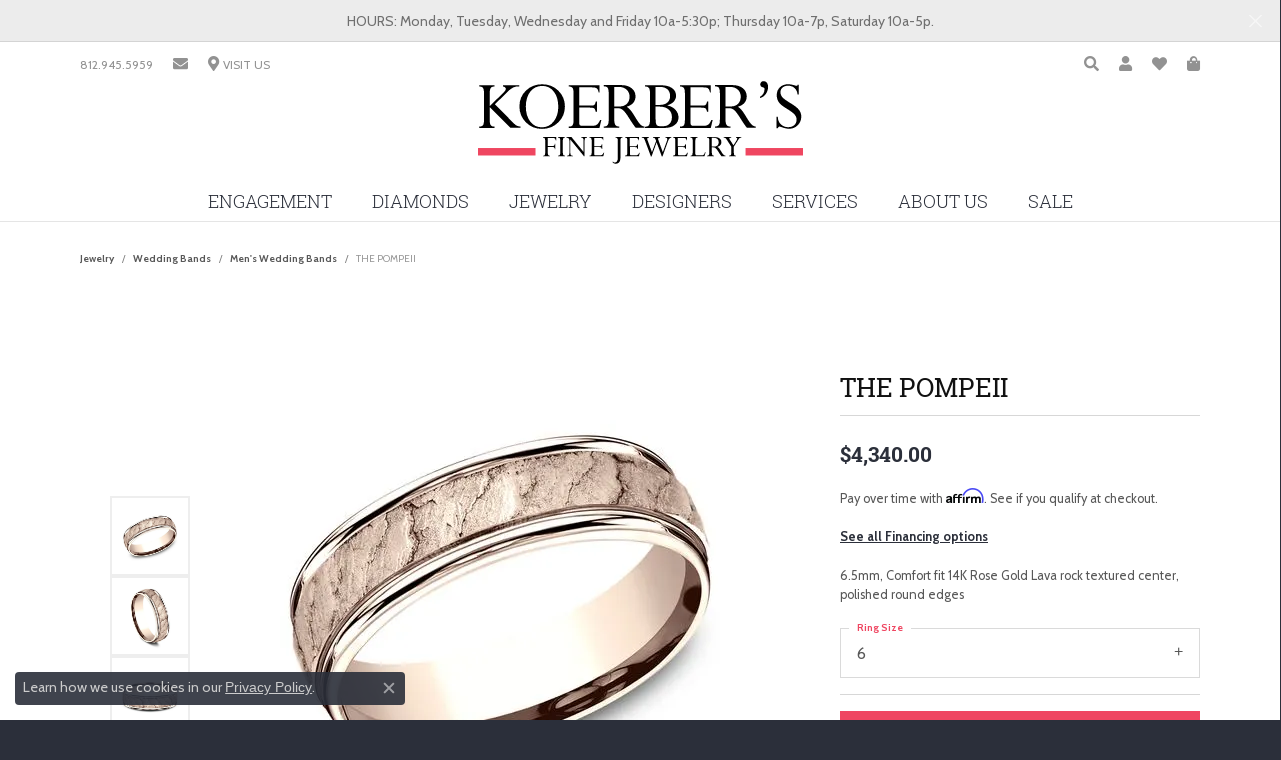

--- FILE ---
content_type: text/html; charset=UTF-8
request_url: https://www.koerbersfinejewelry.com/jewelry-details/mens-wedding-bands/the-pompeii/652467
body_size: 19742
content:
<!DOCTYPE html>
<html lang="en">
	<head>
		<meta charset="utf-8">
		<title>Benchmark THE POMPEII RECF846562614KR06 14KR New Albany | Koerbers Fine Jewelry Inc | New Albany, IN</title>	
		
		
		<link rel="preconnect" href="//v6master-puma.shopfinejewelry.com/">
		<link rel="preconnect" href="https://cdn.jewelryimages.net/">
		
		<link rel="stylesheet" href="/css/_monolith.min.css?t=44475" media="all">
				
		
		
		<link rel="stylesheet" href="//v6master-puma.shopfinejewelry.com/js/vendor/OwlCarousel2-2.3.4/dist/assets/owl.carousel.min.css?t=koerbersfinejewelry44475"  media="print" onload="this.media='all'">
		<link rel="stylesheet" href="//v6master-puma.shopfinejewelry.com/js/vendor/magiczoomplus-commercial/magiczoomplus/magiczoomplus.css?t=koerbersfinejewelry44475"  media="print" onload="this.media='all'">
		<link rel="stylesheet" href="//v6master-puma.shopfinejewelry.com/js/vendor/bootstrap4-datetimepicker-master/build/css/bootstrap-datetimepicker.min.css?t=koerbersfinejewelry44475"  media="print" onload="this.media='all'">
		<link rel="stylesheet" href="//v6master-puma.shopfinejewelry.com/js/src/components/phone-number-input/css/phone-number-input.min.css?t=koerbersfinejewelry44475"  media="print" onload="this.media='all'">
		<link rel="stylesheet" href="//v6master-puma.shopfinejewelry.com/js/vendor/jquery.realperson.package-2.0.1/jquery.realperson.css?t=koerbersfinejewelry44475"  media="print" onload="this.media='all'">
		<link rel="stylesheet" href="//v6master-puma.shopfinejewelry.com/fonts/diamond-shapes/diashapes-v6.min.css" media="print" onload="this.media='all';">
		<link rel="stylesheet" href="//v6master-puma.shopfinejewelry.com/fonts/ring-settings/big-ring-settings-style.min.css" media="print" onload="this.media='all';">
		<link rel="stylesheet" href="//v6master-puma.shopfinejewelry.com/css/fragments/consentManagementPlatform.min.css" media="print" onload="this.media='all';">
		<link rel="stylesheet" href="//v6master-puma.shopfinejewelry.com/css/fragments/toggleSwitch.min.css" media="print" onload="this.media='all';">
		<link rel="stylesheet" href="//v6master-puma.shopfinejewelry.com/css/fragments/address-table.min.css" media="print" onload="this.media='all';">
		<link rel="stylesheet" href="//v6master-puma.shopfinejewelry.com/fonts/icons/css/fontawesome-solid.min.css" media="print" onload="this.media='all';">
		<link rel="stylesheet" href="//v6master-puma.shopfinejewelry.com/fonts/icons/css/brands.min.css" media="print" onload="this.media='all';">
		<link rel="stylesheet" href="/css/_quick-search.min.css?t=koerbersfinejewelry44475"  media="print" onload="this.media='all'">
		<link rel="stylesheet" href="//v6master-puma.shopfinejewelry.com/js/build/components/login/css/login.min.css?t=koerbersfinejewelry44475"  media="print" onload="this.media='all'">
		<link rel="stylesheet" href="/css/_login.min.css?t=koerbersfinejewelry44475"  media="print" onload="this.media='all'">
		<link rel="stylesheet" href="/css/_cart.min.css?t=koerbersfinejewelry44475"  media="print" onload="this.media='all'">
		<link rel="stylesheet" href="/css/_wishlist.min.css?t=koerbersfinejewelry44475"  media="print" onload="this.media='all'">
			<link rel="stylesheet" href="//v6master-puma.shopfinejewelry.com/css/pages/jewelry-details.min.css?t=koerbersfinejewelry44475" media="all">		
		
		
		
			<link rel="stylesheet" href="/css/local.php?settingsSrc=koerbersfinejewelryV6&t=44475" media="all">
		
		<link rel="stylesheet" href="/css/local.css?t=44475" media="all">
		<link rel="stylesheet" href="//v6master-puma.shopfinejewelry.com/css/print.min.css?t=44475" media="print" type="text/css">
	
		<script data-load-position="inline">
			window.cmpSettings = {"useOptInConsentPolicy":false,"showConsentManagementOptions":false,"includeRolexCookieOptions":false,"includePersonalizationCookieOption":true,"forRolexHybrid":false,"rolexCMPVersion":1};
		</script>
		<script src="//v6master-puma.shopfinejewelry.com/js/globalScripts/cookieBlocker.js" data-load-position="inline"></script>
		
		<script>
			var blockedCookieScripts = [];
		</script>		
		<!-- Global site tag (gtag.js) - Google Analytics -->
		<script data-load-position="early 0" async src="https://www.googletagmanager.com/gtag/js?id=UA-137778098-13"></script>
		<script data-load-position="inline">
			window.dataLayer = window.dataLayer || [];
			function gtag(){dataLayer.push(arguments);}
			gtag('js', new Date());

			gtag('config', 'UA-137778098-13'); 
		</script>		
		
		

		<!-- HEAD INCLUDES START -->
		<!-- Google Tag Manager -->
<script>(function(w,d,s,l,i){w[l]=w[l]||[];w[l].push({'gtm.start':
new Date().getTime(),event:'gtm.js'});var f=d.getElementsByTagName(s)[0],
j=d.createElement(s),dl=l!='dataLayer'?'&l='+l:'';j.async=true;j.src=
'https://www.googletagmanager.com/gtm.js?id='+i+dl;f.parentNode.insertBefore(j,f);
})(window,document,'script','dataLayer','GTM-WZRXBS8');</script>
<!-- End Google Tag Manager -->

<!-- Pinterest Tag -->
<script>
!function(e){if(!window.pintrk){window.pintrk = function () {
window.pintrk.queue.push(Array.prototype.slice.call(arguments))};var
  n=window.pintrk;n.queue=[],n.version="3.0";var
  t=document.createElement("script");t.async=!0,t.src=e;var
  r=document.getElementsByTagName("script")[0];
  r.parentNode.insertBefore(t,r)}}("https://s.pinimg.com/ct/core.js");
pintrk('load', '2614482583072', {em: '<user_email_address>'});
pintrk('page');
</script>
<noscript>
<img height="1" width="1" style="display:none;" alt=""
  src="https://ct.pinterest.com/v3/?event=init&tid=2614482583072&pd[em]=<hashed_email_address>&noscript=1" />
</noscript>
<!-- end Pinterest Tag -->

<meta name="p:domain_verify" content="8959649de7cb516304dc24fc0a9f88eb"/>

<!-- Facebook Pixel Code -->
<script>
  !function(f,b,e,v,n,t,s)
  {if(f.fbq)return;n=f.fbq=function(){n.callMethod?
  n.callMethod.apply(n,arguments):n.queue.push(arguments)};
  if(!f._fbq)f._fbq=n;n.push=n;n.loaded=!0;n.version='2.0';
  n.queue=[];t=b.createElement(e);t.async=!0;
  t.src=v;s=b.getElementsByTagName(e)[0];
  s.parentNode.insertBefore(t,s)}(window, document,'script',
  'https://connect.facebook.net/en_US/fbevents.js');
  fbq('init', '2264336317136577');
  fbq('track', 'PageView');
</script>
<noscript><img height="1" width="1" style="display:none"
  src="https://www.facebook.com/tr?id=2264336317136577&ev=PageView&noscript=1"
/></noscript>
<!-- End Facebook Pixel Code -->

<meta name="google-site-verification" content="AZv7u-yIiYSL05UfCQtyJl8Tli0SCCTkU3C5CVD5PSw" />
<meta name="facebook-domain-verification" content="87ohs1y0axvnlkr838tggw6dxxy4if" /><script>window.userCurrency = "USD";</script>
		<!-- HEAD INCLUDES END -->

		
					
		<script data-load-position="early 0">window.pageInfo={"itemID":"652467","itemDetails":{"itemID":"652467","masterID":"1095922","jewelryClassID":"18","itemUrl":null,"vendorID":"00028","edgeVendID":"","folderName":"benchmark","has1x1":"0","imgFileName":"RECF846562614KR06.jpg","imgAlt1":"","imgFileName2":"RECF846562614KR06_2.jpg","imgAlt2":"","imgFileName3":"RECF846562614KR06_3.jpg","imgAlt3":"","imgFileName4":"RECF846562614KR06_4.jpg","imgAlt4":"","imgFileName5":null,"imgAlt5":"","videoFile":"","youtubeLink":"","imgUrl":"galleries\/benchmark\/RECF846562614KR06.jpg","collectionID":"3","itemTitle":"THE POMPEII","description":"6.5mm, Comfort fit 14K Rose Gold Lava rock textured center, polished round edges ","styleNo":"RECF846562614KR06","vendorStyle":"00028-RECF846562614KR","GUID":"","RFID":"","gender":"","ringSetting":"0","settingType":null,"centerStoneIncluded":"0","centerCtWt":"0.00","centerDiaShape":"0","centerDiaCut":"0","centerDiaClarity":"0","centerDiaColor":"0","centerDiaDimensions":"","centerDiaCertType":"0","centerDiaCertImg":"","centerDiaCertNo":"","centerDiaFluorescence":"0","centerDiaTable":"0.00","centerDiaDepth":"0.00","centerDiaCulet":"0","centerDiaPrice":"0.00","centerDiaPricePerCarat":"0.00","commonDiaCtWt":"0.00","commonDiaShape":"0","commonDiaCut":"0","commonDiaClarity":"0","commonDiaColor":"0","totalDiaCount":"0","totalDiaCtWt":"0.00","shapeRange":"","centerGemIncluded":"0","centerGemType":"0","centerGemShape":"0","centerGemstoneCtWt":"0.00","centerGemDimensions":"","centerGemQuality":"","gemstoneType":null,"gemstoneTypeA":"0","gemstoneTypeACtWt":"0.00","gemstoneTypeACount":"0","gemstoneTypeB":"0","gemstoneTypeBCtWt":"0.00","gemstoneTypeBCount":"0","gemstoneTypeC":"0","gemstoneTypeCCtWt":"0.00","gemstoneTypeCCount":"0","gemstoneTypeD":"0","gemstoneTypeDCtWt":"0.00","gemstoneTypeDCount":"0","gemstoneTypeE":"0","gemstoneTypeECtWt":"0.00","gemstoneTypeECount":"0","totalGemstoneWt":"0.00","fullMetalType":"14K Rose Gold","metalType1":"14KR","length":"0.00","lengthType":"","width":"6.50","widthType":"","size":null,"color":null,"letter":null,"era":null,"ringSizes":"6","stockLevel":"1","availability":"Special Order","freeShipping":"0","weight":"1.00","weightType":"","enableCheckout":"1","lowCt":"0.00","highCt":"0.00","categoryTitle":"Men's Wedding Bands","categoryUrl":"mens-wedding-bands","h1Tag":"","parentCategoryTitle":"Wedding Bands","parentCategoryUrl":"wedding-bands","retail":4340,"salePrice":0,"imgFileName_exists":null,"imgFileName_width":null,"imgFileName2_exists":null,"imgFileName2_width":null,"imgFileName3_exists":null,"imgFileName3_width":null,"imgFileName4_exists":null,"imgFileName4_width":null,"imgFileName5_exists":null,"imgFileName5_width":null,"nonStandardImage":null,"similarSKUs":"{\"idList\":[\"721935\",\"728453\",\"728455\",\"733849\",\"652641\",\"656829\",\"654713\",\"656401\",\"654903\",\"44\"],\"ctime\":1763279905}","itemMetaTitle":"","itemMetaKeywords":"","itemMetaDescription":"","itemVisible":"1","autoUpdate":"1","collectionTitle":"Benchmark","collectionUrl":"benchmark","logoWhite":"00011w","copyHybrid":"Manufacturing beautiful bridal jewelry for over 40 years, Benchmark utilizes the finest skilled craftsmen and state of the art technology to create beautiful wedding rings in gold and platinum. Proudly manufactured in the U.S.A., each Benchmark ring is carefully crafted and undergoes a 6 step quality control process to ensure that your wedding ring will last for generations.","masterCollectionID":"00011","jsonData":null,"fixedShippingPrice":"0.00","metalFinish":"","style":"","watchType":"","watchBraceletMaterial":"","watchBraceletColor":"","watchCaseSize":"","watchCaseMaterial":"","watchCrystalType":"","watchBezel":"","watchDialColor":"","watchDialShape":"","watchDialType":"","watchMovement":"","watchWaterResistance":"","watchFunctions":"","watchBraceletStyle":"","commonStoneType":"0","hidePrice":"0","excludeFromCoupons":"0","isERDBrand":"0","collection":"","fretail":"$4,340.00","fsalePrice":"$0.00","collectionLogoURL":"\/\/collections.jewelryimages.net\/collections_logos\/00011w.jpg","imageSource":"\/\/cdn.jewelryimages.net\/galleries\/benchmark\/RECF846562614KR06.jpg?v=44"},"baseSKU":"00028-RECF846562614KR","baseSKURaw":"RECF846562614KR","jewelryClassID":"18","jsonData":false,"styleNo":"RECF846562614KR06","scrambledStlyeNo":"","itemTitle":"THE POMPEII","itemVisible":"1","categoryUrl":"mens-wedding-bands","collectionID":"3","edgeVendID":"","vendorID":"00028","erdLegacyUrl":false,"variationStyle":"","imageBaseURL":"","image1":"\/\/cdn.jewelryimages.net\/galleries\/benchmark\/RECF846562614KR06.jpg?v=44","image2":"\/\/cdn.jewelryimages.net\/galleries\/benchmark\/RECF846562614KR06_2.jpg?v=44","image3":"\/\/cdn.jewelryimages.net\/galleries\/benchmark\/RECF846562614KR06_3.jpg?v=44","image4":"\/\/cdn.jewelryimages.net\/galleries\/benchmark\/RECF846562614KR06_4.jpg?v=44","image5":"","image6":"https:\/\/cdn.jewelryimages.net\/static\/v6master\/images\/page_content\/Punchmark_600x800-optimized.gif?webpSupport=0","variationColNames":"[]","ringSizeHasJSON":false,"ringSizeJSON":"6","session":"9ec705c87e4464f867cac4ed2e6d0b75","referer":"","hideDecimals":"0","hideAllPrices":"0","price":4340,"currency":"USD","hidePriceMessage":"Call for Price","calculateLiveSettingPrice":false,"metalType":"14KR","metalFinish":"","diamondQuality":"","priceAdj":1,"forexMultiplier":1,"similarItems":{"success":true,"retArr":[{"imageSource":"\/\/cdn.jewelryimages.net\/edge\/koerbersfinejewelry\/images\/edge\/405-01101.jpg?v=44","itemUrl":"\/jewelry-details\/mens-wedding-bands\/2-tone-14k-white-and-yellow-gold-gents-wedding-band\/721935","itemTitle":"2-Tone 14K White and Yellow Gold Gent's Wedding Band","retail":"2825.00","salePrice":"0.00"},{"imageSource":"\/\/cdn.jewelryimages.net\/edge\/koerbersfinejewelry\/images\/edge\/405-01163.jpg?v=44","itemUrl":"\/jewelry-details\/mens-wedding-bands\/gold-wedding-band\/728453","itemTitle":"Gold Wedding Band","retail":"513.00","salePrice":"0.00"},{"imageSource":"\/\/cdn.jewelryimages.net\/galleries\/benchmark\/11214KW08.jpg?v=44","itemUrl":"\/jewelry-details\/mens-wedding-bands\/regular-dome-classic-fit\/652641","itemTitle":"Regular Dome Classic Fit","retail":"430.00","salePrice":"0.00"},{"imageSource":"\/\/cdn.jewelryimages.net\/galleries\/benchmark\/CF15430314KW15.jpg?v=44","itemUrl":"\/jewelry-details\/mens-wedding-bands\/the-swanson\/656829","itemTitle":"THE SWANSON","retail":"2015.00","salePrice":"0.00"},{"imageSource":"\/\/cdn.jewelryimages.net\/galleries\/benchmark\/CF1560814KWY14.jpg?v=44","itemUrl":"\/jewelry-details\/mens-wedding-bands\/the-captain\/654713","itemTitle":"THE CAPTAIN","retail":"3690.00","salePrice":"0.00"},{"imageSource":"\/\/cdn.jewelryimages.net\/galleries\/benchmark\/CF15630314KW15.jpg?v=44","itemUrl":"\/jewelry-details\/mens-wedding-bands\/the-swanson\/656401","itemTitle":"THE SWANSON","retail":"3630.00","salePrice":"0.00"},{"imageSource":"\/\/cdn.jewelryimages.net\/galleries\/benchmark\/CF15630314KWY14.jpg?v=44","itemUrl":"\/jewelry-details\/mens-wedding-bands\/the-swanson\/654903","itemTitle":"THE SWANSON","retail":"3690.00","salePrice":"0.00"},{"imageSource":"\/\/cdn.jewelryimages.net\/galleries\/benchmark\/CF15630814KWY11.jpg?v=44","itemUrl":"\/jewelry-details\/mens-wedding-bands\/the-baxter\/44","itemTitle":"THE BAXTER","retail":"3690.00","salePrice":"0.00"},{"imageSource":null,"itemUrl":null,"itemTitle":null,"retail":null,"salePrice":null}],"date":1763279905000},"enableCustomerWishlist":"1","enableGuestWishlist":"1","customer":{"loggedIn":false,"hasGuestWishlist":false,"firstName":"","lastName":"","email":"","phone":""},"lowCt":"0.00","highCt":"0.00","shapeRange":"","showChatButtonJewelryDetails":"0","jewelryDescriptionShowMoreButton":true,"affirmPublicKey":"1BHBY3DJ1BG86MQG","financingPageVisibility":"1","storename":"Koerbers Fine Jewelry Inc","storeaddress":"<br>3095 Blackiston Mill Road<br>New Albany, IN 47150-9536<br>","cartButtonDefaultText":"Add to Cart","availableLocationInputHTML":"<input type=\"hidden\" value=\"1\" name=\"location\" class=\"appt-location\">","locationDayTime":{"1":{"locationName":"New Albany Store","daysOfWeekDisabled":[0],"timeOfDay":{"1":{"open":"10:00:00","close":"17:00:00"},"2":{"open":"10:00:00","close":"17:00:00"},"3":{"open":"10:00:00","close":"17:00:00"},"4":{"open":"10:00:00","close":"18:30:00"},"5":{"open":"10:00:00","close":"17:00:00"},"6":{"open":"10:00:00","close":"16:30:00"}},"closedHolidayDates":[],"adjustedHolidayHours":[]}},"locationsFieldInquiries":"1","customerID":null};</script>			
		
<script>
	window.enableEcommerce = "1";
</script>

		
<script>
	window.fbAppId = "1067336030322446";
</script>

		
	<script>
		window.googleAppId = "522739862603-9cnc28esu2ntos9aevhluql3ikdjgqpo.apps.googleusercontent.com";
	</script>

		<script type="application/ld+json">{"@context":"https:\/\/schema.org","@type":"Product","name":"THE POMPEII","image":["\/\/cdn.jewelryimages.net\/galleries\/benchmark\/RECF846562614KR06.jpg?v=44","\/\/cdn.jewelryimages.net\/galleries\/benchmark\/RECF846562614KR06_2.jpg?v=44","\/\/cdn.jewelryimages.net\/galleries\/benchmark\/RECF846562614KR06_3.jpg?v=44","\/\/cdn.jewelryimages.net\/galleries\/benchmark\/RECF846562614KR06_4.jpg?v=44"],"description":"6.5mm, Comfort fit 14K Rose Gold Lava rock textured center, polished round edges ","sku":"RECF846562614KR06","mpn":"00028-RECF846562614KR","brand":{"@type":"Brand","name":"Benchmark"},"offers":{"@type":"Offer","url":"https:\/\/www.koerbersfinejewelry.com\/jewelry-details\/mens-wedding-bands\/the-pompeii\/652467","priceCurrency":"USD","price":"4340","priceValidUntil":"2026-02-17","availability":"https:\/\/schema.org\/InStock","shippingDetails":{"@type":"OfferShippingDetails","shippingRate":{"@type":"MonetaryAmount","currency":"USD"},"shippingDestination":{"@type":"DefinedRegion","addressCountry":"US"},"deliveryTime":{"@type":"ShippingDeliveryTime","handlingTime":{"@type":"QuantitativeValue","minValue":"","maxValue":""},"businessDays":{"@type":"OpeningHoursSpecification","dayOfWeek":["https:\/\/schema.org\/Monday","https:\/\/schema.org\/Tuesday","https:\/\/schema.org\/Wednesday","https:\/\/schema.org\/Thursday","https:\/\/schema.org\/Friday","https:\/\/schema.org\/Saturday"]}}}}}</script>
		<meta name="description" content="Shop Benchmark Men's Wedding Bands like this RECF846562614KR06 THE POMPEII at Koerbers Fine Jewelry Inc in New Albany IN">
		<meta name="referrer" content="strict-origin-when-cross-origin">
		<meta name="keywords" content="">
		<meta name="viewport" content="width=device-width, initial-scale=1">
		<!-- Open Graph Meta -->
		<meta property="og:title" content="THE POMPEII">
		<meta property="og:description" content="6.5mm, Comfort fit 14K Rose Gold Lava rock textured center, polished round edges ">
		<meta property="og:image" content="https://cdn.jewelryimages.net/galleries/benchmark/RECF846562614KR06.jpg?v=44">
		<meta property="product:brand" content="Benchmark">
		<meta property="product:availability" content="Special Order">
		<meta property="product:condition" content="new">
		<meta property="product:price:amount" content="$4,340.00">
		<meta property="product:price:currency" content="USD">
		<meta property="product:retailer_item_id" content="652467">
		<!-- End Graph Meta -->

		
	</head>
	<body id="jewelry-details" class=" icofont-fontawesome-solid" data-theme="customized theme">		
		<!-- START BODY INCLUDE -->
		<script type="text/javascript">
    adroll_adv_id = "DH37J6X6SNBOPCKO63FVEZ";
    adroll_pix_id = "HPJVV22M5VFEHJTP33DTL5";

    (function () {
        var _onload = function(){
            if (document.readyState && !/loaded|complete/.test(document.readyState)){setTimeout(_onload, 10);return}
            if (!window.__adroll_loaded){__adroll_loaded=true;setTimeout(_onload, 50);return}
            var scr = document.createElement("script");
            var host = (("https:" == document.location.protocol) ? "https://s.adroll.com" : "http://a.adroll.com");
            scr.setAttribute('async', 'true');
            scr.type = "text/javascript";
            scr.src = host + "/j/roundtrip.js";
            ((document.getElementsByTagName('head') || [null])[0] ||
                document.getElementsByTagName('script')[0].parentNode).appendChild(scr);
        };
        if (window.addEventListener) {window.addEventListener('load', _onload, false);}
        else {window.attachEvent('onload', _onload)}
    }());
</script>

<script src="https://connect.podium.com/widget.js#ORG_TOKEN=e1adbda7-7fd0-430a-8649-3fe4ba4b6cc7" defer="defer" id="podium-widget" data-organization-api-token="e1adbda7-7fd0-430a-8649-3fe4ba4b6cc7"></script>

<!-- Google Tag Manager (noscript) -->
<noscript><iframe src="https://www.googletagmanager.com/ns.html?id=GTM-WZRXBS8"
height="0" width="0" style="display:none;visibility:hidden"></iframe></noscript>
<!-- End Google Tag Manager (noscript) -->
		<!-- END BODY INCLUDE -->
		
		<!-- No podium chat active -->
		
		
		<div id='accessibility-skip-links' data-breakpoint='md'><a class="skippy sr-only sr-only-focusable" href="#main-sections"><span class="skippy-text">Skip to main content</span></a><a class="skippy sr-only sr-only-focusable" href="#footer"><span class="skippy-text">Skip to footer</span></a></div>


			<div class="alert alert-global" role="alert">
				HOURS: Monday, Tuesday, Wednesday and Friday 10a-5:30p; Thursday 10a-7p, Saturday 10a-5p.	
				<button type="button" class="btn-close btn-close-white close" data-bs-dismiss="alert" aria-label="Close"></button>
			</div>

<header >
	<div class="container main-content">				
		<div class="row">
			<div class="col main-content-col  ">
				
		<div class="container content-toolbar top">
			<div class="content-toolbar-inner align-items-center justify-content-between justify-content-sm-between justify-content-md-between justify-content-lg-between" role="toolbar" aria-label="Secondary toolbar">
				<ul class="left d-flex d-sm-flex d-md-flex d-lg-flex "><li class="toolbar-item  item-"><a href="tel:8129455959" role="link"><span>812.945.5959</span></a></li><li class="toolbar-item d-none d-md-block item-"><a href="/contact" role="link" aria-label="Email"><i class="icon-email" aria-hidden="true"></i></a></li><li class="toolbar-item  item-"><a href="/contact" role="link" aria-label="Get Store Location"><i class="icon-map-marker" aria-hidden="true"></i><span>VISIT US</span></a></li>
				</ul>
				<ul class="right d-flex d-sm-flex d-md-flex d-lg-flex ">
			<li class="toolbar-item dropdown  item-search">
				<a href="javascript:void(0)" role="button" data-bs-toggle="dropdown" data-bs-hover="dropdown" aria-haspopup="menu" aria-expanded="false" id="inner-content-menu-item-right-search-1" aria-label="Toggle Search Menu"><i class="icon-search" aria-hidden="true"></i><span class="sr-only">Toggle Search Menu</span></a>
				<div class="dropdown-menu menu-search dropdown-menu-right" aria-labelledby="inner-content-menu-item-right-search-1">
					<div class="d-flex justify-content-center align-items-stretch flex-column px-2">
						<form action="/jewelry" role="search" method="GET" aria-label="Site search" class="d-block w-100">
							<div class="input-group">
								<label for="content-toolbar-search-kw" class="sr-only">Search for...</label>
								<input type="text" class="form-control" id="content-toolbar-search-kw" name="kw" placeholder="Search for...">
								<span class="input-group-btn">
									<button class="btn btn-default px-3" type="submit" aria-label="Submit search"><i class="icon-search" aria-hidden="true"></i></button>
								</span>
							</div>
						</form>
					</div>
				</div>
			</li>
			<li class="toolbar-item dropdown  item-account">
				<a href="javascript:void(0)" role="button" class="dropdown-toggle" data-bs-toggle="dropdown" data-bs-hover="dropdown" aria-haspopup="dialog" aria-controls="inner-content-login-dialog-right-account-2" aria-expanded="false" id="inner-content-item-right-account-2" aria-label="My Account Menu"><i class="icon-user" aria-hidden="true"></i><span class="sr-only">Toggle My Account Menu</span></a>
				<div class="dropdown-menu menu-account dropdown-menu-right my-account-dropdown punchmarkLogin">
					<div id="inner-content-login-dialog-right-account-2" role="dialog" aria-modal="true" aria-labelledby="inner-content-login-dialog-title-right-account-2" class="loginWrap">
						<div id="inner-content-login-dialog-title-right-account-2" class="sr-only">Login</div>
						<form class="login">
							<div class="form-floating">
								<input type="text" name="username" id="inner-content-username-right-account-2" placeholder="username" class="form-control input-md" autocomplete="off" value="">
								<label for="inner-content-username-right-account-2" class="">Username</label>
							</div>
							<div class="form-floating mt-1">
								<input type="password" name="password" id="inner-content-password-right-account-2" placeholder="password" class="form-control input-md" autocomplete="off" value="">
								<label for="inner-content-password-right-account-2" class="passwordLabel">Password</label>
							</div>
							<div class="form-group d-flex justify-content-between mb-3">
								<a tabindex="-1" role="button" class="small fw-bold cursor-pointer mt-2 invisible">Forgot Password?</a>
							</div>
							<button class="btn btn-primary btn-lg btn-block" type="submit">Log In</button>
						</form>
						<p class="pt-3 small text-center mb-0 signUp">
							Don&rsquo;t have an account?
							<a href="/register" class="fw-bold d-block">Sign up now</a>
						</p>
					</div>
				</div>
			</li>
			<li class="toolbar-item dropdown  item-wishlist">
				<a href="javascript:void(0)" role="button" class="dropdown-toggle" data-bs-toggle="dropdown" data-bs-hover="dropdown" aria-haspopup="menu" aria-expanded="false" id="inner-content-item-right-wishlist-3" aria-label="My Wish List"><i class="icon-heart" aria-hidden="true"></i><span class="sr-only">Toggle My Wishlist</span></a>
				<div class="dropdown-menu menu-wishlist dropdown-menu-right global-wish-list-dropdown" data-type="item" data-src="wishlist" data-parent="" data-thumbs="1" data-action="get_items" data-count="3" data-template="template-wishlist-item" aria-labelledby="inner-content-item-right-wishlist-3"></div>
				<script type="text/x-tmpl" id="template-wishlist-item">
					{% if (o.length) { %}
						{% for (var i=0; i<o.length; i++) { %}
							<div class="wishlist-item media">
								<a href="{%=o[i].itemUrl%}" class="media-thumb">
									<div class="image-div" style="background-image:url({%=o[i].fullImage%});">
										<img src="https://placeholder.shopfinejewelry.com/150x150" class="placeholder" alt="">
									</div>
								</a>
								<div class="media-body">
									<h6 class="media-heading text-truncate">{%=o[i].itemTitle%}</h6>
									<span class="media-description text-truncate">Style #: {%#o[i].styleNo%}</span>
									{% if (o[i].salePrice > 0 && o[i].retail > 0) { %}
										<span class="media-price"><strike>${%=o[i].salePrice%}</strike> ${%=o[i].retail%}</span>
									{% } else if(o[i].retail == 0.00 || o[i].retail == "") { %}
										<span class="media-price">Call for Price</span>
									{% } else { %}
										<span class="media-price">${%=o[i].retail%}</span>
									{% } %}
								</div>
							</div>
						{% } %}
						<div class="px-2">
							<a href="/myaccount-wishlist" class="btn btn-primary btn-md btn-block btn-view-wishlist">View My Wish List</a>
						</div>
					{% } else { %}
						<div class="wishlist-empty">
							<div class="menu-cart-subtotal px-20">
								<p class="text-center">You have no items in your wish list.</p>
							</div>
							<div class="menu-cart-buttons">
								<a href="/jewelry" class="btn btn-primary btn-block">Browse </a>
							</div>
						</div>
					{% } %}
				</script>
			</li>
				<li class="toolbar-item dropdown  item-cart">
					<a href="javascript:void(0)" role="button" class="dropdown-toggle" data-bs-toggle="dropdown" data-bs-hover="dropdown" aria-haspopup="menu" aria-expanded="false" id="inner-content-menu-item-right-cart-4" aria-label="My Shopping Cart"><i class="icon-shopping-bag" aria-hidden="true"></i><span class="sr-only">Toggle Shopping Cart Menu</span></a>
					<div class="dropdown-menu menu-cart dropdown-menu-right global-cart-dropdown" data-type="item" data-src="cart_nav" data-action="get_cart_items" data-template="template-cart-item" aria-labelledby="inner-content-menu-item-right-cart-4">
					</div>
					<script type="text/x-tmpl" id="template-cart-item">
						{% if (o.items.length) { %}
							{% for (var i in o.items) { %}
								<div class="wishlist-item media">
									<a href="javascript:void(0)" class="media-thumb">
										<div class="image-div" style="background-image:url({%=o.items[i].imgUrl%});">
											<img src="https://placeholder.shopfinejewelry.com/150x150" class="placeholder" alt="">
										</div>
									</a>
									<div class="media-body">
										<h6 class="media-heading text-truncate">{%#o.items[i].itemTitle%}</h6>
									<span class="media-description text-truncate">Style #: {%#o.items[i].sku%}</span>
										{%  if(o.items[i].price == 0.00 || o.items[i].price == "") { %}
											<span class="media-price">Call for Price</span>
										{% } else { %}
											<span class="media-price">{%=o.items[i].price%}</span>
										{% } %}
									</div>
								</div>
							{% } %}
							<div class="px-2">
								<a href="/cart" class="btn btn-primary btn-md btn-block btn-view-wishlist">View My Cart</a>
							</div>
						{% } else { %}
							<div class="">
								<div class="menu-cart-subtotal px-20">
									<p class="text-center">You have no items in your cart.</p>
								</div>
								<div class="menu-cart-buttons">
									<a href="/jewelry" class="btn btn-primary btn-block">Browse </a>
								</div>
							</div>
						{% } %}
					</script>
				</li>
				</ul>
			</div>
		</div>
				
		<a href="/" id="logo" aria-label="Koerbers Fine Jewelry Inc logo - Go to homepage">
			<img src="/images/logo.svg" width="513.8" height="144" alt="Koerbers Fine Jewelry Inc logo" class="mx-auto" loading="eager" decoding="sync" fetchpriority="high">
		</a>
				
				
			</div>
		</div>
	</div>
	<!-- Nav generated 20260118133506 -->

	<div class='container nav-default'>
		<div class='row'>
			<div class='col'>
<nav class="navbar navbar-expand-md navbar-menu-position-left show-dropdown-toggles  justify-content-end" id="website-navigation" aria-label="Primary">
	
<button class="navbar-toggler d-inline-block d-md-none" id="nav-toggle" type="button" data-animation="animation-1" data-bs-toggle="slide-collapse-left" data-bs-target="#main-navigation" aria-controls="main-navigation" aria-expanded="false" aria-label="Toggle navigation">
	<span class="navbar-toggler-icon" aria-hidden="true">
		<span></span>
		<span></span>
		<span></span>
	</span>
</button>
	<div class="collapse navbar-collapse justify-content-center" id="main-navigation">
		<div class='container inner-nav  px-0 px-md-10'>
		<ul class="navbar-nav justify-content-center " id="menubar-left" aria-label="Primary site menu">
		<li class="dropdown dropdown-wide has-a-plus nav-item "><a href="/jewelry/engagement-rings" data-url="/jewelry/engagement-rings" class="nav-link " id="menu-item-megamenu-ringsettings-1">Engagement</a><button type="button" class="dropdown-plus d-flex d-md-none" data-bs-toggle="dropdown" aria-hidden="true" tabindex="-1" id="menu-item-plus-megamenu-ringsettings-1"><i class="icon-plus" aria-hidden="true"></i></button><div class="dropdown-menu dropdown-menu-wide menu-megamenu-ringsettings dropdown-menu-left" aria-labelledby="menu-item-megamenu-ringsettings-1" data-parent="" data-cols="3"><div class="container"><div class="row"><div class="col-12 col-md-6"><span class="dropdown-item-parent parent-has-kids hide">Choose your Style</span><div class="row ringsettings dropdown-submenu pt-md-2"><div class="col-12 d-flex d-md-none flex-wrap d-flex d-md-none"><a class="dropdown-item w-33" href="/ringsettings?settingtype=solitaire"><i class="big-setting-solitaire"></i><span>Solitaire</span></a><a class="dropdown-item w-33" href="/ringsettings?settingtype=side-stone"><i class="big-setting-sidestone"></i><span>Side-Stone</span></a><a class="dropdown-item w-33" href="/ringsettings?settingtype=three-stone"><i class="big-setting-threestone"></i><span>Three Stone</span></a><a class="dropdown-item w-33" href="/ringsettings?settingtype=halo"><i class="big-setting-halo"></i><span>Halo</span></a><a class="dropdown-item w-33" href="/ringsettings?settingtype=pave"><i class="big-setting-pave"></i><span>Pave</span></a><a class="dropdown-item w-33" href="/ringsettings?settingtype=antique"><i class="big-setting-vintage"></i><span>Antique</span></a><a class="dropdown-item w-33" href="/ringsettings?settingtype=single-row"><i class="big-setting-channel-set"></i><span>Single Row</span></a><a class="dropdown-item w-33" href="/ringsettings?settingtype=multi-row"><i class="big-setting-splitshank"></i><span>Multi Row</span></a><a class="dropdown-item w-33" href="/ringsettings?settingtype=bypass"><i class="big-setting-bypass"></i><span>Bypass</span></a></div><div class="col-12 col-sm-6 d-none d-md-block d-none d-md-flex flex-column"><a class="dropdown-item w-100" href="/ringsettings?settingtype=solitaire"><i class="big-setting-solitaire"></i><span>Solitaire</span></a><a class="dropdown-item w-100" href="/ringsettings?settingtype=side-stone"><i class="big-setting-sidestone"></i><span>Side-Stone</span></a><a class="dropdown-item w-100" href="/ringsettings?settingtype=three-stone"><i class="big-setting-threestone"></i><span>Three Stone</span></a><a class="dropdown-item w-100" href="/ringsettings?settingtype=halo"><i class="big-setting-halo"></i><span>Halo</span></a><a class="dropdown-item w-100" href="/ringsettings?settingtype=pave"><i class="big-setting-pave"></i><span>Pave</span></a></div><div class="col-4 col-sm-6 d-none d-md-block d-none d-md-flex flex-column"><a class="dropdown-item w-100" href="/ringsettings?settingtype=antique"><i class="big-setting-vintage"></i><span>Antique</span></a><a class="dropdown-item w-100" href="/ringsettings?settingtype=single-row"><i class="big-setting-channel-set"></i><span>Single Row</span></a><a class="dropdown-item w-100" href="/ringsettings?settingtype=multi-row"><i class="big-setting-splitshank"></i><span>Multi Row</span></a><a class="dropdown-item w-100" href="/ringsettings?settingtype=bypass"><i class="big-setting-bypass"></i><span>Bypass</span></a></div></div></div><div class="col-12 col-md-auto"><div class="dropdown dropdown-submenu"><a href="/jewelry/engagement-rings" data-url="/jewelry/engagement-rings"  class="dropdown-item dropdown-item-parent  parent-has-kids"  id="submenu-item-megamenu-ringsettings-1-1">Engagement Rings</a><button type="button" class="dropdown-plus d-flex d-md-none" data-bs-toggle="dropdown" aria-hidden="true" tabindex="-1" data-children-count="1" id="submenu-item-plus-megamenu-ringsettings-1-1"><i class="icon-plus" aria-hidden="true"></i></button><div class="dropdown-menu dropdown-menu-left dropdown-menu-children" aria-labelledby="submenu-item-megamenu-ringsettings-1-1"><a class="dropdown-item" href="/jewelry?kw=anniversary" >Anniversary Rings</a></div></div><div class="dropdown dropdown-submenu"><a href="/jewelry/wedding-bands" data-url="/jewelry/wedding-bands"  class="dropdown-item dropdown-item-parent  parent-has-kids"  id="submenu-item-megamenu-ringsettings-1-2">Wedding Bands</a><button type="button" class="dropdown-plus d-flex d-md-none" data-bs-toggle="dropdown" aria-hidden="true" tabindex="-1" data-children-count="3" id="submenu-item-plus-megamenu-ringsettings-1-2"><i class="icon-plus" aria-hidden="true"></i></button><div class="dropdown-menu dropdown-menu-left dropdown-menu-children" aria-labelledby="submenu-item-megamenu-ringsettings-1-2"><a class="dropdown-item" href="/jewelry/wedding-bands?gender=Mens" >Men&rsquo;s Wedding Bands</a><a class="dropdown-item" href="/jewelry/wedding-bands?gender=Womens" >Ladies Wedding Bands</a><a class="dropdown-item" href="/benchmark-ring-lab" >Build Your Wedding Band</a></div></div></div><div class="col-12 col-md-auto">
        <a href="/weddings" class="my-10 dropdown-item dropdown-item-image">
            <img class="d-none d-md-block" src="/images/nav-engagement.png" alt="" loading="lazy" decoding="auto" fetchpriority="low">
            <div class="text-center small pt-1">Everything in Love</div>
        </a></div><div class="col-12 col-md-auto">
        <a href="/benchmark-ring-lab" class="my-10 dropdown-item dropdown-item-image">
            <img class="d-none d-md-block" src="https://cdn.jewelryimages.net/static/v6master/images/page_content/Punchmark_305x305_ProdGrid.gif?webpSupport=0" alt="" loading="lazy" decoding="auto" fetchpriority="low">
            <div class="text-center small pt-1">Build Your Wedding Band</div>
        </a></div></div><!-- .row --><div class="row explore-all-row"><div class="col pt-0 pt-md-10"><hr class="my-10"><a href="/jewelry/engagement-rings" class="btn btn-dark btn-sm dropdown-item">Explore All Engagement</a></div></div><!-- .row --></div><!-- .container --></div><!-- .dropdown-menu --></li>
		<li class="dropdown has-a-plus dropdown-wide nav-item "><a href="/ringsettings-diamonds" data-url="/ringsettings-diamonds" class="nav-link " id="menu-item-megamenu-2">Diamonds</a><button type="button" class="dropdown-plus d-flex d-md-none" data-bs-toggle="dropdown" aria-hidden="true" tabindex="-1" id="menu-item-plus-megamenu-2"><i class="icon-plus" aria-hidden="true"></i></button><div class="dropdown-menu dropdown-menu-wide menu-megamenu dropdown-menu-left" aria-labelledby="menu-item-megamenu-2" data-parent="" data-cols="4"><div class="container"><div class="row"><div class="col-12 col-md-auto">
        <a href="/ringsettings-diamonds" class="my-10 dropdown-item dropdown-item-image">
            <img class="d-none d-md-block" src="https://cdn.jewelryimages.net/static/domains/koerbersfinejewelry/images/store-pics/search-for-diamonds.png" alt="" loading="lazy" decoding="auto" fetchpriority="low">
            <div class="text-center small pt-1">Search for Diamonds</div>
        </a></div><div class="col-12 col-md-auto"><div class="dropdown dropdown-submenu"><a href="/education" data-url="/education"  class="dropdown-item dropdown-item-parent  parent-has-kids"  id="submenu-item-megamenu-2-2">Learn About Diamonds</a><button type="button" class="dropdown-plus d-flex d-md-none" data-bs-toggle="dropdown" aria-hidden="true" tabindex="-1" data-children-count="4" id="submenu-item-plus-megamenu-2-2"><i class="icon-plus" aria-hidden="true"></i></button><div class="dropdown-menu dropdown-menu-left dropdown-menu-children" aria-labelledby="submenu-item-megamenu-2-2"><a class="dropdown-item" href="/education-diamond-buying" >Diamond Buying Tips</a><a class="dropdown-item" href="/education-diamonds" >The Four Cs of Diamonds</a><a class="dropdown-item" href="/education-gemstones" >Find Your Birthstone</a><a class="dropdown-item" href="/our-diamonds" >Our Diamonds</a></div></div></div><div class="col-12 col-md-auto"><div class="dropdown dropdown-submenu"><a href="/jewelry?kw=diamond" data-url="/jewelry?kw=diamond"  class="dropdown-item dropdown-item-parent  parent-has-kids"  id="submenu-item-megamenu-2-3">Diamond Jewelry</a><button type="button" class="dropdown-plus d-flex d-md-none" data-bs-toggle="dropdown" aria-hidden="true" tabindex="-1" data-children-count="4" id="submenu-item-plus-megamenu-2-3"><i class="icon-plus" aria-hidden="true"></i></button><div class="dropdown-menu dropdown-menu-left dropdown-menu-children" aria-labelledby="submenu-item-megamenu-2-3"><a class="dropdown-item" href="/jewelry/diamond-fashion-rings" >Diamond Fashion Rings</a><a class="dropdown-item" href="/jewelry/diamond-bracelets" >Diamond Bracelets</a><a class="dropdown-item" href="/jewelry/diamond-necklaces" >Diamond Necklaces</a><a class="dropdown-item" href="/jewelry/diamond-earrings" >Diamond Earrings</a></div></div></div><div class="col-12 col-md-auto"><div class="dropdown dropdown-submenu"><a href="/pages/gemstones" data-url="/pages/gemstones"  class="dropdown-item dropdown-item-parent  parent-has-kids"  id="submenu-item-megamenu-2-4">Gemstones</a><button type="button" class="dropdown-plus d-flex d-md-none" data-bs-toggle="dropdown" aria-hidden="true" tabindex="-1" data-children-count="1" id="submenu-item-plus-megamenu-2-4"><i class="icon-plus" aria-hidden="true"></i></button><div class="dropdown-menu dropdown-menu-left dropdown-menu-children" aria-labelledby="submenu-item-megamenu-2-4"><a class="dropdown-item" href="/jewelry?kw=gemstone" >Gemstone Jewelry</a></div></div></div></div><!-- .row --><div class="row explore-all-row"><div class="col pt-0 pt-md-10"><hr class="my-10"><a href="/ringsettings-diamonds" class="btn btn-dark btn-sm dropdown-item">Explore All Diamonds</a></div></div><!-- .row --></div><!-- .container --></div><!-- .dropdown-menu --></li>
		<li class="dropdown has-a-plus dropdown-wide nav-item "><a href="/jewelry" data-url="/jewelry" class="nav-link " id="menu-item-megamenu-3">Jewelry</a><button type="button" class="dropdown-plus d-flex d-md-none" data-bs-toggle="dropdown" aria-hidden="true" tabindex="-1" id="menu-item-plus-megamenu-3"><i class="icon-plus" aria-hidden="true"></i></button><div class="dropdown-menu dropdown-menu-wide menu-megamenu dropdown-menu-left" aria-labelledby="menu-item-megamenu-3" data-parent="" data-cols="4"><div class="container"><div class="row"><div class="col-12 col-md-auto"><div><a href="/jewelry/engagement-rings" data-url="/jewelry/engagement-rings"  class="dropdown-item dropdown-item-parent "  id="submenu-item-megamenu-3-1">Engagement Rings</a></div><div><a href="/jewelry/wedding-bands" data-url="/jewelry/wedding-bands"  class="dropdown-item dropdown-item-parent "  id="submenu-item-megamenu-3-2">Wedding Bands</a></div><div><a href="/jewelry/fashion-rings" data-url="/jewelry/fashion-rings"  class="dropdown-item dropdown-item-parent "  id="submenu-item-megamenu-3-3">Fashion Rings</a></div><div><a href="/jewelry/bracelets" data-url="/jewelry/bracelets"  class="dropdown-item dropdown-item-parent "  id="submenu-item-megamenu-3-4">Bracelets</a></div></div><div class="col-12 col-md-auto"><div><a href="/jewelry/earrings" data-url="/jewelry/earrings"  class="dropdown-item dropdown-item-parent "  id="submenu-item-megamenu-3-5">Earrings</a></div><div><a href="/jewelry/necklaces-pendants" data-url="/jewelry/necklaces-pendants"  class="dropdown-item dropdown-item-parent "  id="submenu-item-megamenu-3-6">Necklaces & Pendants</a></div><div><a href="/jewelry/watches" data-url="/jewelry/watches"  class="dropdown-item dropdown-item-parent "  id="submenu-item-megamenu-3-7">Watches</a></div><div><a href="/jewelry/estate-jewelry" data-url="/jewelry/estate-jewelry"  class="dropdown-item dropdown-item-parent "  id="submenu-item-megamenu-3-8">Estate Jewelry</a></div></div><div class="col-12 col-md-auto"><div><a href="/jewelry/mens-jewelry" data-url="/jewelry/mens-jewelry"  class="dropdown-item dropdown-item-parent "  id="submenu-item-megamenu-3-9">Men's Jewelry</a></div><div><a href="/jewelry/birthstones" data-url="/jewelry/birthstones"  class="dropdown-item dropdown-item-parent "  id="submenu-item-megamenu-3-10">Birthstones</a></div><div><a href="/jewelry/gifts" data-url="/jewelry/gifts"  class="dropdown-item dropdown-item-parent "  id="submenu-item-megamenu-3-11">Gifts</a></div><div><a href="/jewelry/miscellaneous" data-url="/jewelry/miscellaneous"  class="dropdown-item dropdown-item-parent "  id="submenu-item-megamenu-3-12">Miscellaneous</a></div></div><div class="col-12 col-md-auto"><div><a href="/jewelry/permanent-jewelry-charms" data-url="/jewelry/permanent-jewelry-charms"  class="dropdown-item dropdown-item-parent "  id="submenu-item-megamenu-3-13">Permanent Jewelry Charms</a></div></div></div><!-- .row --><div class="row explore-all-row"><div class="col pt-0 pt-md-10"><hr class="my-10"><a href="/jewelry" class="btn btn-dark btn-sm dropdown-item">Explore All Jewelry</a></div></div><!-- .row --></div><!-- .container --></div><!-- .dropdown-menu --></li>
		<li class="dropdown dropdown-wide has-a-plus nav-item "><a href="/brands" data-url="/brands" class="nav-link " id="menu-item-megamenu-brand-list-4">Designers</a><button type="button" class="dropdown-plus d-flex d-md-none" data-bs-toggle="dropdown" aria-hidden="true" tabindex="-1" id="menu-item-plus-megamenu-brand-list-4"><i class="icon-plus" aria-hidden="true"></i></button><div class="dropdown-menu dropdown-menu-wide menu-megamenu-brand-list dropdown-menu-left megamenu-brand-list-dropdown" data-parent="" data-cols="4" aria-labelledby="menu-item-megamenu-brand-list-4"><div class="container"><div class="row "><div class="col-12 col-md-3 column-0 brand-column-links"><div><a href="/jewelry/brand/ania-haie" class="dropdown-item dropdown-item-parent" data-title="Ania Haie">Ania Haie</a></div><div><a href="/jewelry/brand/benchmark" class="dropdown-item dropdown-item-parent" data-title="Benchmark">Benchmark</a></div><div><a href="/jewelry/brand/christopher-designs" class="dropdown-item dropdown-item-parent" data-title="Christopher Designs">Christopher Designs</a></div><div><a href="/jewelry/brand/doves-jewelry" class="dropdown-item dropdown-item-parent" data-title="Doves Jewelry">Doves Jewelry</a></div><div><a href="/jewelry/brand/eriness" class="dropdown-item dropdown-item-parent" data-title="Eriness">Eriness</a></div><div><a href="/jewelry/brand/g-shock" class="dropdown-item dropdown-item-parent" data-title="G-Shock">G-Shock</a></div></div><div class="col-12 col-md-3 column-1 brand-column-links"><div><a href="/jewelry/brand/gabriel-co" class="dropdown-item dropdown-item-parent" data-title="Gabriel &amp; Co">Gabriel &amp; Co</a></div><div><a href="/jewelry/brand/hearts-on-fire" class="dropdown-item dropdown-item-parent" data-title="Hearts On Fire">Hearts On Fire</a></div><div><a href="/jewelry/brand/koerber-s-collection" class="dropdown-item dropdown-item-parent" data-title="Koerber's Collection">Koerber's Collection</a></div><div><a href="/jewelry/brand/le-vian" class="dropdown-item dropdown-item-parent" data-title="Le Vian">Le Vian</a></div><div><a href="/jewelry/brand/mark-henry" class="dropdown-item dropdown-item-parent" data-title="Mark Henry">Mark Henry</a></div><div><a href="/jewelry/brand/memoire" class="dropdown-item dropdown-item-parent" data-title="Memoire">Memoire</a></div></div><div class="col-12 col-md-3 column-2 brand-column-links"><div><a href="/jewelry/brand/monica-rich-kosann" class="dropdown-item dropdown-item-parent" data-title="Monica Rich Kosann">Monica Rich Kosann</a></div><div><a href="/jewelry/brand/pandora" class="dropdown-item dropdown-item-parent" data-title="Pandora">Pandora</a></div><div><a href="/jewelry/brand/seiko" class="dropdown-item dropdown-item-parent" data-title="Seiko">Seiko</a></div><div><a href="/jewelry/brand/shinola" class="dropdown-item dropdown-item-parent" data-title="Shinola">Shinola</a></div><div><a href="/jewelry/brand/shy-creation" class="dropdown-item dropdown-item-parent" data-title="Shy Creation">Shy Creation</a></div><div><a href="/jewelry/brand/simon-g" class="dropdown-item dropdown-item-parent" data-title="Simon G">Simon G</a></div></div><div class="col-12 col-md-3 column-3 brand-column-links"><div><a href="/jewelry/brand/sloane-street" class="dropdown-item dropdown-item-parent" data-title="Sloane Street">Sloane Street</a></div><div><a href="/jewelry/brand/uneek" class="dropdown-item dropdown-item-parent" data-title="Uneek">Uneek</a></div><div><a href="/jewelry/brand/vahan" class="dropdown-item dropdown-item-parent" data-title="Vahan">Vahan</a></div><div><a href="/jewelry/brand/zeghani" class="dropdown-item dropdown-item-parent" data-title="Zeghani">Zeghani</a></div></div></div><!-- .row -->
					<div class="row explore-all-row">
						<div class="col pt-0 pt-md-10">
							<hr class="my-10">
							<a href="/brands" class="btn btn-dark btn-sm dropdown-item">Designers</a>
						</div>
					</div><!-- .row --></div><!-- .container --></div><!-- div or ul.dropdown-menu --></li>
		<li class="dropdown has-a-plus dropdown-wide nav-item "><a href="/our-services" data-url="/our-services" class="nav-link " id="menu-item-megamenu-5">Services</a><button type="button" class="dropdown-plus d-flex d-md-none" data-bs-toggle="dropdown" aria-hidden="true" tabindex="-1" id="menu-item-plus-megamenu-5"><i class="icon-plus" aria-hidden="true"></i></button><div class="dropdown-menu dropdown-menu-wide menu-megamenu dropdown-menu-right" aria-labelledby="menu-item-megamenu-5" data-parent="" data-cols="4"><div class="container"><div class="row"><div class="col-12 col-md-auto">
        <a href="/diamond-and-gold-buying" class="my-10 dropdown-item dropdown-item-image">
            <img class="d-none d-md-block" src="/images/gold-buying-nav.jpg" alt="" loading="lazy" decoding="auto" fetchpriority="low">
            <div class="text-center small pt-1">Diamond &amp; Gold Buying</div>
        </a></div><div class="col-12 col-md-auto">
        <a href="/financing-options" class="my-10 dropdown-item dropdown-item-image">
            <img class="d-none d-md-block" src="/images/koerbers-nav-newest.png" alt="" loading="lazy" decoding="auto" fetchpriority="low">
            <div class="text-center small pt-1">Financing</div>
        </a></div><div class="col-12 col-md-auto">
        <a href="/pages/custom-jewelry" class="my-10 dropdown-item dropdown-item-image">
            <img class="d-none d-md-block" src="/images/SketchGraphic.jpg" alt="" loading="lazy" decoding="auto" fetchpriority="low">
            <div class="text-center small pt-1">Custom Jewelry Design</div>
        </a></div><div class="col-12 col-md-auto">
        <a href="/our-repairs" class="my-10 dropdown-item dropdown-item-image">
            <img class="d-none d-md-block" src="/images/repairs-nav.jpg" alt="" loading="lazy" decoding="auto" fetchpriority="low">
            <div class="text-center small pt-1">Repairs &amp; Appraisals</div>
        </a></div></div><!-- .row --><div class="row explore-all-row"><div class="col pt-0 pt-md-10"><hr class="my-10"><a href="/our-services" class="btn btn-dark btn-sm dropdown-item">Explore All Services</a></div></div><!-- .row --></div><!-- .container --></div><!-- .dropdown-menu --></li>
		<li class="dropdown has-a-plus dropdown-wide nav-item "><a href="/our-store" data-url="/our-store" class="nav-link " id="menu-item-megamenu-6">About Us</a><button type="button" class="dropdown-plus d-flex d-md-none" data-bs-toggle="dropdown" aria-hidden="true" tabindex="-1" id="menu-item-plus-megamenu-6"><i class="icon-plus" aria-hidden="true"></i></button><div class="dropdown-menu dropdown-menu-wide menu-megamenu dropdown-menu-right" aria-labelledby="menu-item-megamenu-6" data-parent="" data-cols="4"><div class="container"><div class="row"><div class="col-12 col-md-auto">
        <a href="/our-store" class="my-10 dropdown-item dropdown-item-image">
            <img class="d-none d-md-block" src="/images/our-store-nav.jpg" alt="" loading="lazy" decoding="auto" fetchpriority="low">
            <div class="text-center small pt-1">Our Store</div>
        </a></div><div class="col-12 col-md-auto">
        <a href="/events" class="my-10 dropdown-item dropdown-item-image">
            <img class="d-none d-md-block" src="/images/events-nav.jpg" alt="" loading="lazy" decoding="auto" fetchpriority="low">
            <div class="text-center small pt-1">Upcoming Events</div>
        </a></div><div class="col-12 col-md-auto">
        <a href="/testimonials" class="my-10 dropdown-item dropdown-item-image">
            <img class="d-none d-md-block" src="/images/testimonials-nav.jpg" alt="" loading="lazy" decoding="auto" fetchpriority="low">
            <div class="text-center small pt-1">Testimonials</div>
        </a></div><div class="col-12 col-md-auto">
        <a href="/contact" class="my-10 dropdown-item dropdown-item-image">
            <img class="d-none d-md-block" src="/images/contact-nav.jpg" alt="" loading="lazy" decoding="auto" fetchpriority="low">
            <div class="text-center small pt-1">Get In Touch</div>
        </a></div></div><!-- .row --><div class="row explore-all-row"><div class="col pt-0 pt-md-10"><hr class="my-10"><a href="/our-store" class="btn btn-dark btn-sm dropdown-item">Explore All About Us</a></div></div><!-- .row --></div><!-- .container --></div><!-- .dropdown-menu --></li>
		<li class=" has-no-plus nav-item "><a href="/specials" class="nav-link ">Sale</a></li></ul>
		</div>
	</div>
</nav>

			</div>
		</div>
	</div>

	
</header>
<main id="main-sections" tabindex="-1">
<section class="default">
	<div class="container pb-0">
		<div class="row">
			<div class="col-sm-12">
				
				
		<nav aria-label="breadcrumb" class="mt-0 mb-20" id="nav-breadcrumb">
			<ol class="breadcrumb breadcrumb-widget justify-content-start">
				<li class="breadcrumb-item"><a href="/jewelry">jewelry</a></li><li class="breadcrumb-item"><a href="/jewelry/wedding-bands">Wedding Bands</a></li><li class="breadcrumb-item"><a href="/jewelry/mens-wedding-bands">Men's Wedding Bands</a></li><li class="breadcrumb-item active">THE POMPEII</li>
			</ol>
		</nav>
				<!--<h1 id="jewelry-details-h1" class="">THE POMPEII</h1>-->
				<div class="p intro-text htmlAboveGrid"></div>
				

<section class="default px-0 py-10">
	<div class="container px-0 py-0">
		<div class="row">			
			<div class="col-12">
				<div class="row">

					<div class="col-12 col-sm-12 col-md-7 col-lg-8 d-flex flex-column justify-content-center align-items-center">
	<div class="column-slider-left justify-content-center align-items-center flex-column flex-md-row-reverse" id="jewelrydetails-image-column">
		<div id="jewelry-main-images" class="column-slider owl-carousel align-self-center" data-slider-id="1" data-margin="20" data-cols-xs="1" data-cols-sm="1" data-cols-md="1" data-cols-lg="1" data-center-mode="center">					
			
			<div class="">
				<div class="widget">
					<a href="//cdn.jewelryimages.net/galleries/benchmark/RECF846562614KR06.jpg?v=44" id="jewelry-details-main-img-wrap-1" class="d-block widget-inner position-0 w-100 h-auto h-sm-100 MagicZoom" style="background: transparent;" data-mobile-options="" data-options="rightClick: true; zoomOn: click" data-slide-id="zoom">
						<img id="jewelry-details-main-img-1" src="//cdn.jewelryimages.net/galleries/benchmark/RECF846562614KR06.jpg?v=44" class="d-block " style="width:auto !important;" alt="THE POMPEII Koerbers Fine Jewelry Inc New Albany, IN">
					</a>
				</div>
			</div>
					<div class="">
						<div class="widget">
							<a href="//cdn.jewelryimages.net/galleries/benchmark/RECF846562614KR06_2.jpg?v=44" id="jewelry-details-main-img-wrap-2" class="d-block widget-inner position-0 w-100 h-auto h-sm-100 MagicZoom" style="background: transparent;" data-mobile-options="" data-options="zoomOn: click" data-slide-id="zoom">
								<img id="jewelry-details-main-img-2" src="//cdn.jewelryimages.net/galleries/benchmark/RECF846562614KR06_2.jpg?v=44" class="d-block " style="width:auto !important;" alt="THE POMPEII Image 2 Koerbers Fine Jewelry Inc New Albany, IN">
							</a>
						</div>
					</div>
					<div class="">
						<div class="widget">
							<a href="//cdn.jewelryimages.net/galleries/benchmark/RECF846562614KR06_3.jpg?v=44" id="jewelry-details-main-img-wrap-3" class="d-block widget-inner position-0 w-100 h-auto h-sm-100 MagicZoom" style="background: transparent;" data-mobile-options="" data-options="zoomOn: click" data-slide-id="zoom">
								<img id="jewelry-details-main-img-3" src="//cdn.jewelryimages.net/galleries/benchmark/RECF846562614KR06_3.jpg?v=44" class="d-block " style="width:auto !important;" alt="THE POMPEII Image 3 Koerbers Fine Jewelry Inc New Albany, IN">
							</a>
						</div>
					</div>
					<div class="">
						<div class="widget">
							<a href="//cdn.jewelryimages.net/galleries/benchmark/RECF846562614KR06_4.jpg?v=44" id="jewelry-details-main-img-wrap-4" class="d-block widget-inner position-0 w-100 h-auto h-sm-100 MagicZoom" style="background: transparent;" data-mobile-options="" data-options="zoomOn: click" data-slide-id="zoom">
								<img id="jewelry-details-main-img-4" src="//cdn.jewelryimages.net/galleries/benchmark/RECF846562614KR06_4.jpg?v=44" class="d-block " style="width:auto !important;" alt="THE POMPEII Image 4 Koerbers Fine Jewelry Inc New Albany, IN">
							</a>
						</div>
					</div>
					<div class="">
						<div class="widget">
							<a href="/benchmark-ring-lab/RECF846562614KR06" id="jewelry-details-main-img-wrap-5" class="d-block widget-inner position-0 w-100 h-auto h-sm-100" style="background: transparent;" data-mobile-options="" aria-label="Customize in Benchmark Ring Lab">
								<img id="jewelry-details-main-img-5" src="https://cdn.jewelryimages.net/static/v6master/images/page_content/Punchmark_600x800-optimized.gif?webpSupport=0" class="d-block " style="width:auto !important;" alt="THE POMPEII Image 5 Koerbers Fine Jewelry Inc New Albany, IN" decoding="async">
							</a>
						</div>
					</div> 
		</div>
		<div id="jewelry-image-thumbs" class="column-slider-thumbs owl-thumbs-left h-100 d-flex justify-content-center align-self-center" data-slider-id="1">			
		</div>
	</div>
	<div class="column-slider-under-ringsettings-block align-self-md-end">
		<div class="col-12 text-center pb-2">
			<p class="small fw-bold" style="margin-bottom:-.5rem">For Live Assistance Call</p>
			<a class="btn btn-link btn-md px-3" href="tel:(812) 945-5959">(812) 945-5959</a>	
						
		</div>
	</div>
</div>

					<div class="col-12 col-sm-12 col-md-5 col-lg-4 default">
						<div class="d-flex widget flex-column justify-content-center align-items-start text-left pt-3 pt-md-0 w-100 widget h-100" id="product-details">	
							<div class="content-block w-100">
								
								
								
								<div id="product-details-header" class="pb-3 pb-md-0 pt-3 pt-md-4">
	<div class="d-flex justify-content-between align-items-start">
		<h1 id="jewelry-details-h1" class="h4 mb-0 text-center-sm"><span>THE POMPEII</span></h1>
		<!--<button id="wish-list-button" class="btn btn-link btn-wishlist" style="height:30px;"><i class="icon-heart-o"></i></button>-->
	</div>
</div>	
<div class="pt-1 pb-1">
	<hr class="mb-10">	
	<div class="d-block">
		<!--
		<div class="d-flex align-items-center">										
			<a href="#" id="jewelry-details-brand-image" class="">
				<img src="//collections.jewelryimages.net/collections_logos/00011w.jpg" class="placeholder" style="max-width:100px" alt="brand: Benchmark">				
			</a>
			<span id="jewelry-details-brand-name" class="small text-default text-uppercase hide"></span>			
		</div>
		-->
		<div class="py-3 text-center-sm">
			<span id="product-details-price" class="h4 mb-0 text-dark"></span>
		</div>
	</div>
	
</div>
<div class="financing-teaser"><span class="affirm-as-low-as" data-page-type="product" data-amount="434000"></span></div>

								
								<p id="jewelry-details-description" class="mb-4 small"></p>
<strong id="fixed-shipping-warning" class="mb-4 small hidden"></strong>


								
								<div id="non-variation-ring-size" class="form-label-group form-label-group-lg">
<select id="jewelry-details-ring-sizes" class="selectpicker" data-style="form-control input-lg" data-size="5">
	<option id="ring-size-option-0" value="6" data-ring-size="6" active>6</option>
</select>
<input type="text" value="" placeholder="ringSizes" class="dummy">
<label>Ring Size</label>
</div>

								

								<span class="hide" id="variation-placeholder"> </span>
								
								
								<input type='hidden' name='variationStyle' value="">
<hr class='mt-3 mb-3'> 

								
								
								

								<!--
								<hr class="mt-0">
								<div class="row pt-1 pb-3">
									<div class="col-12 mb-1 text-center text-md-left">
										<a href="javascript:void(0)"><i class="icon-star"></i> <span class="text-default">Only One Available</span></a>
									</div>
									<div class="col-12 mb-1 text-center text-md-left">
										<a href="javascript:void(0)"><i class="icon-shopping-bag"></i> <span class="text-default">In Another User&rsquo;s Bag</span></a>
									</div>
								</div>
								-->

								
			<button id="add_to_cart_btn" class="btn btn-primary btn-xlg btn-block mb-2" name="add_to_cart"><span>Add to Cart</span></button>
			<input type="hidden" name="add_item_to_cart" value="true">
			<input type="hidden" name="itemID" value="652467">
			
			

								

								<div class="col px-0"><button class="btn btn-default btn-xlg btn-block bg-transparent border mb-2 btn-appointment"><span>Schedule a Viewing</span></button></div>

								<a href="/benchmark-ring-lab/RECF846562614KR06" class="btn btn-primary btn-block btn-xlg mb-2" role="button">Customize</a>


								<!--<hr class="mt-3 mb-3 border-0">-->

								<div class="d-grid gap-2 d-flex mb-2" id="wish-list-button-container">
	
	<a class="btn btn-default btn-sm btn-wishlist flex-fill px-2" href="javascript:void(0)" id="wish-list-button">
		<i class="icon-heart"></i>			
		<span>My Wish List</span>
	</a>

	<a class="btn btn-default btn-sm btn-view-wishlist flex-fill px-2" href="/myaccount-wishlist" id="view-wish-list-button">
		<span>View in Wish List</span>
	</a>
	
</div>

								<div class="d-grid gap-2 d-flex mb-5 hide" id="my-store-popups">
	<a class="btn btn-default btn-sm flex-fill px-2" href="#" data-bs-toggle="modal" data-bs-target="#shippingInfoModal">Shipping</a>
	<a class="btn btn-default btn-sm flex-fill px-2" href="#" data-bs-toggle="modal" data-bs-target="#returnPolicyModal">Returns</a>
	<a class="btn btn-default btn-sm flex-fill px-2" href="#" data-bs-toggle="modal" data-bs-target="#warrantiesModal">Warranties</a>
</div>

<div class="modal fade" id="shippingInfoModal" tabindex="-1" aria-labelledby="shippingInfoModalLabel" aria-hidden="true">
	<div class="modal-dialog modal-dialog-centered modal-lg">
		<div class="modal-content">
			<div class="modal-header">
				<h4 class="modal-title" id="shippingInfoModalLabel">Shipping Information</h4>
				<button type="button" class="btn-close" data-bs-dismiss="modal" aria-label="Close"><span class='sr-only'>Close</span></button>
			</div>
			<div class="modal-body">
				Our shipping information...
			</div> 
		</div>
	</div>
</div>

<div class="modal fade" id="returnPolicyModal" tabindex="-1" aria-labelledby="returnPolicyModalLabel" aria-hidden="true">
	<div class="modal-dialog modal-dialog-centered modal-lg">
		<div class="modal-content">
			<div class="modal-header">
				<h4 class="modal-title" id="returnPolicyModalLabel">Return Policies</h4>
				<button type="button" class="btn-close" data-bs-dismiss="modal" aria-label="Close"><span class='sr-only'>Close</span></button>
			</div>
			<div class="modal-body">
				Our return policies...
			</div>
		</div>
	</div>
</div>

<div class="modal fade" id="warrantiesModal" tabindex="-1" aria-labelledby="warrantiesModalLabel" aria-hidden="true">
	<div class="modal-dialog modal-dialog-centered modal-lg">
		<div class="modal-content">
			<div class="modal-header">
				<h4 class="modal-title" id="warrantiesModalLabel">Warranties</h4>
				<button type="button" class="btn-close" data-bs-dismiss="modal" aria-label="Close"><span class='sr-only'>Close</span></button>
			</div>
			<div class="modal-body">
				Our warranties...
			</div>
		</div>
	</div>
</div>

								
								
								<div class="d-block p small text-center my-2"><strong>Availability:</strong> <span id="item-availability">Special Order</span></div><div class="d-block p small text-center my-2"><b><span id="additional-item-text"></span></b></div>
								
								
								
								<span class="d-block p small text-center my-2 hide" id="jewelry-details-available-locations"></span>
								
								<a href="#" id="jewelry-details-brand-image" class="d-block mx-auto max-width-200 pb-1 hide">
									<img src="//collections.jewelryimages.net/collections_logos/00011w.jpg" class="max-width-200" alt="brand: Benchmark">				
								</a>
																
								<span class="d-block p small text-center my-2"><strong>Style #:</strong> <span id="jewelry-details-sku"></span></span>
								
								<div class="py-3 text-center">
									<div class="addthis_inline_share_toolbox populatedByAddThisScript"></div>
								</div>

							</div>
						</div>
					</div>
				</div>
			</div>
		</div>
	</div>
</section>

			</div>
		</div>
	</div>
</section>

<div id="accordion-details">
	<section class="default py-0">
	<div class="container py-0">
		<div class="row">
			<div class="col-12">	
				<div class="card no-bg">
					<div class="card-header" id="jewelry-column-details-heading">
						<button type="button" class="label" data-bs-toggle="collapse" data-bs-target="#jewelry-column-details" aria-expanded="false" aria-controls="jewelry-column-details">Product Details</button>
					</div>
					<div id="jewelry-column-details" class="collapse" aria-labelledby="jewelry-column-details-heading" data-parent="#accordion-details">
						<div class="card-body">								

							<div class="row text-left">
								<div class="col-6 col-sm-auto"><div class="small mb-3"><strong>Style #:</strong>
 <br><span id="jewelry-details-option-style-#">RECF846562614KR06</span></div>
<div class="small mb-3"><strong>Width:</strong>
 <br><span id="jewelry-details-option-width">6.50</span></div>
</div>

<div class="col-6 col-sm-auto"><div class="small mb-3"><strong>Category:</strong>
 <br><span id="jewelry-details-option-category"><a href='/jewelry/mens-wedding-bands'>Men's Wedding Bands</a></span></div>
</div>

<div class="col-6 col-sm-auto"><div class="small mb-3"><strong>Brand:</strong>
 <br><span id="jewelry-details-option-brand"><a href='/jewelry/brand/benchmark'>Benchmark</a></span></div>
</div>

<div class="col-6 col-sm-auto"><div class="small mb-3"><strong>Material:</strong>
 <br><span id="jewelry-details-option-material">14K Rose Gold</span></div>
</div>


							</div>
														
						</div>
					</div>
				</div>
			</div>
		</div>
	</div>
</section>
</div>
 


<section class="default expanded-details py-0" id="jewelry-brand">
	<div class="container py-0">				
		<div class="row">			
			<div class="col-12">					
				<div class="card no-bg">
					<div class="card-header" id="jewelry-brand-info-heading">
						<button type="button" class="label" data-bs-toggle="collapse" data-bs-target="#jewelry-brand-info" aria-expanded="true" aria-controls="jewelry-brand-info">About Benchmark</button>
					</div>
					<div id="jewelry-brand-info" class="collapse show" aria-labelledby="jewelry-brand-info-heading">
						<div class="card-body brand-info-card px-0">
							
							
							<div class="d-block d-sm-flex">
								<div class="max-width-300 ml-sm-0">	
									<a href="#" id="jewelry-details-brand-image-mobile" class="hide d-block">
										<img src="//collections.jewelryimages.net/collections_logos/00011w.jpg" alt="brand: Benchmark" class="d-block border rounded">				
									</a>			
								</div>
								<div class="w-100 pl-sm-20">							
									<h4 class="pt-20 pt-sm-0 text-center-xs">Benchmark</h4>
									<p class="mb-3 text-center-xs" id="brandInfoDescription">Manufacturing beautiful bridal jewelry for over 40 years, Benchmark utilizes the finest skilled craftsmen and state of the art technology to create beautiful wedding rings in gold and platinum. Proudly manufactured in the U.S.A., each Benchmark ring is carefully crafted and undergoes a 6 step quality control process to ensure that your wedding ring will last for generations.</p>									
									<div class="text-center text-sm-left mt-10 mb-0 pt-10 px-20 px-md-0">										
										<p><strong>More from Benchmark:</strong><br><span id="brandCategoryText"></span></p>
									</div>
								</div>
							</div>							
																					
						</div>
					</div>
				</div>	
			</div>
		</div>		
	</div>
</section>


<section class="default expanded-details py-0">
	<div class="container py-0">				
		<div class="row">			
			<div class="col-12">					
				<div class="card no-bg">
					<div class="card-header" id="jewelry-similar-items-heading">
						<button type="button" class="label" data-bs-toggle="collapse" data-bs-target="#jewelry-similar-items" aria-expanded="true" aria-controls="jewelry-similar-items">You May Also Like</button>
					</div>
					<div id="jewelry-similar-items" class="collapse show" aria-labelledby="jewelry-similar-items-heading">
						<div class="card-body similar-items px-10">
							
						</div>
					</div>
				</div>	
			</div>
		</div>		
	</div>
</section>

<input type="hidden" id="showReviews" value="1" />
<section class="default expanded-details py-0" id="reviewLoading" style="display: none;">
	<div class="container">
		<div class="row">
			<div class="col-12">
				<div class="text-center">

					<h5 class="px-30 my-4">Fetching reviews...</h5>

				</div>

			</div>
		</div>
	</div>
</section>

<section class="default expanded-details py-0" id="reviewSection" style="display: none;">
	<div class="container">				
		<div class="row">			
			<div class="col-12">					
				<div class="card no-bg">
					<div class="card-header" id="jewelry-store-reviews-heading">
						<button type="button" class="label collapsed" data-bs-toggle="collapse" data-bs-target="#jewelry-store-reviews" aria-expanded="true" aria-controls="jewelry-store-reviews">Reviews</button>
					</div>
					<div id="jewelry-store-reviews" class="collapse show" aria-labelledby="jewelry-store-reviews-heading">
						<div class="card-body">	
							<div id="store-reviews" class="px-0 py-0">
								<div class="row" id="jewelry-store-reviews-info">
									<div class="col-4 col-sm-auto pb-20 rating-avg-col">
										<div class="rating-avg rounded">
											<div class="rating count-sm" id="averageRating">0</div>
											<div class="out-of rounded-1 rounded-top-0">out of 5</div>
										</div>
									</div>
									<div class="col-8 col-sm-5 col-lg-auto pb-20">
										<div class="rating-chart">
											<div class="col p-0" style="min-width: 40px; max-width: 40px">
												<label class="chart-label">5 Star</label>
												<label class="chart-label">4 Star</label>
												<label class="chart-label">3 Star</label>
												<label class="chart-label">2 Star</label>
												<label class="chart-label">1 Star</label>
											</div>
											<div class="col px-2" id="progress">

											</div>
											<div class="col p-0" style="min-width: 40px; max-width: 40px">
												<label class="chart-label text-left text-default" id="fiveStarCount">(<span class="count">0</span>)</label>
												<label class="chart-label text-left text-default" id="fourStarCount">(<span class="count">0</span>)</label>
												<label class="chart-label text-left text-default" id="threeStarCount">(<span class="count">0</span>)</label>
												<label class="chart-label text-left text-default" id="twoStarCount">(<span class="count">0</span>)</label>
												<label class="chart-label text-left text-default" id="oneStarCount">(<span class="count">0</span>)</label>
											</div>
										</div>
									</div>
									<div class="col-6 col-sm-auto pb-20">
										<div class="rating-overall rounded">
											<div class="overall">Overall Rating</div>
											<div class="colored-stars" id="overallRating"><i class="icon-star"></i><i class="icon-star"></i><i class="icon-star"></i><i class="icon-star"></i><i class="icon-star"></i></div>
										</div>
									</div>
									<div class="col-6 col-sm-12 col-md-auto pb-20">
										<div class="rating-avg-alt rounded">
											<input type="hidden" id="storename" value="Koerbers Fine Jewelry Inc" />
											<div class="percent" id="percentWidget">97%</div>
											<div class="star-avg" id="percentWidgetText" data-storename="Koerbers Fine Jewelry Inc">of recent buyers<br> gave Koerbers Fine Jewelry Inc 5 stars</div>
										</div>
									</div>
								</div>
								<div class="row pb-20" id="jewelry-store-reviews-container">
									<div class="col-12">
										<div class="pb-20 border-top border-bottom" id="reviews">
										</div>
									</div>
								</div>
								<div class="row">
									<div class="col-12">
										<div class="text-center">
											
											<h5 class="px-30 my-4" id="reviewSectionText">There are no reviews yet. Be the first to submit a review now.</h5>
											<button class="btn btn-primary btn-lg" data-bs-toggle="modal" data-bs-target="#exampleModal">Write a Review</button>
											
										</div>
									</div>
								</div>
							</div>			
						</div>
					</div>
				</div>	
			</div>
		</div>		
	</div>
</section>


<div class="modal fade" id="exampleModal" tabindex="-1" role="dialog" aria-labelledby="exampleModalLabel" aria-hidden="true">
	<div class="modal-dialog modal-dialog-centered" role="document">
		<div class="modal-content">
			<div class="modal-header">
				<h4 class="modal-title" id="exampleModalLabel">Write a Review</h4>
				<button type="button" class="btn-close" data-bs-dismiss="modal" aria-label="Close"><span aria-hidden="true" class="sr-only">Close</span></button>
			</div>
			<div class="modal-body">
				<p>Enter your information below and tell us about your experience.</p>
				
				<form id="form-reviews" novalidate="novalidate">								
					<div class="form-label-group">
						<input id="full-name" type="text" name="name" class="form-control input-lg" placeholder="Full Name">
						<label>Full Name</label>
					</div>
					<div class="form-label-group">
						<input id="email-address" type="email" name="email" class="form-control input-lg" placeholder="Email Address">
						<label>Email Address</label>
					</div>
					<!-- <div class="form-label-group">
						<input type="number" name="rating" class="form-control input-lg" placeholder="Rating">
						<label>Rating</label>
					</div> -->
					
					<div class="form-label-group form-label-group-lg">
						<select class="selectpicker" title="&nbsp;" name="rating" data-style="form-control input-lg">
							<!--<option value="" disabled selected>Select rating...</option>-->
							<option value="5">5</option>
							<option value="4">4</option>
							<option value="3">3</option>
							<option value="2">2</option>
							<option value="1">1</option>
						</select>
						<input type="text" value="" placeholder="Rating" class="dummy">
						<label>Rating</label>
					</div>
					
					

					<div class="form-label-group">
						<textarea id="testimonial-text" name="text" class="form-control input-lg" placeholder="Testimonial"></textarea>
						<label>Testimonial</label>
					</div>		
					<!-- <div class="form-group pt-0 mb-0">			
						<label class="my-0">Enter Validation Code:</label>						
					</div> 		
					<div class="form-label-group pb-10">
						<input id="validation" class="form-control input-lg" type="text" id="defaultReal" name="defaultReal" placeholder="Enter code as seen above" required="">						
					</div> -->
					<div class="form-group pt-0 mb-0">			
						<label class="my-0">Enter Validation Code:</label>
						<input type="hidden" class="defaultRealCaptcha" name="defaultRealCaptcha">
					</div>
					
					<div class="form-label-group pb-10">
						<input class="form-control input-lg" type="text" name="defaultRealInput" placeholder="Enter code as seen above">
						<label>Enter code as seen above</label>
					</div>
				</form>

			</div>
			<div class="modal-footer">
				<button type="button" class="btn btn-default" data-dismiss="modal">Close</button>
				<button type="submit" class="btn btn-primary" id="submit-testimonial">Submit Testimonial</button>
			</div>
		</div>
	</div>
</div>





<section class="default">
	<div class="container">
		<div class="row">
			<div class="col-sm-12">
				
				<div class="p outro-text htmlBelowGrid"></div>
			</div>
		</div>
	</div>
</section>


<!-- SEZZLE MODAL -->
<div class='modal fade' id='sezzleModal' tabindex='-1' role='dialog' aria-labelledby='sezzleModalLabel' aria-hidden='true'>
	<div class='modal-dialog modal-dialog-centered'>
		<div class='modal-content'>			
			<div class='modal-body py-0'>
				<button type='button' class='btn-close mt-10' data-bs-dismiss='modal'><span class='sr-only'>Close</span></button>
				<div class='d-block w-100 text-center py-20'>
					<img src="https://cdn.jewelryimages.net/static/checkout/payment-icon-svgs/sezzle-logo.jpg" class="max-width-200 mt-10 mb-20">
					<h4 class='lh-1'>Sezzle it now. Pay us back later.</h4>
					<p class='lh-1'>Check out with Sezzle and split your entire order into 4 interest-free payments over 6 weeks.</p>
					<!--
					<img src="https://cdn.jewelryimages.net/static/checkout/payment-icon-svgs/sezzle-pies.svg" class="max-width-500 my-10">
					-->
					<div class="row pb-20">
						<div class="col-12 col-md-4">
							<div class='h2 bg-primary'><i class='icon-dollar'></i></div>
							<h6 class='lh-1 mb-0'>No Interest, Ever</h6>
							<small class='lh-1'>Plus no fees if you pay on time</small>
						</div>
						<div class="col-12 col-md-4">
							<div class='h2 bg-primary'><i class='icon-credit-card'></i></div>
							<h6 class='lh-1'>No Impact to Your<br>Credit Score</h6>
						</div>
						<div class="col-12 col-md-4">
							<div class='h2 bg-primary'><i class='icon-timer'></i></div>
							<h6 class='lh-1'>Instant Approval<br>Decisions</h6>
						</div>
					</div>					
					<h4 clas="text-primary">Just select Sezzle at checkout!</h4>
					<small>Subject to approval.</small>
				</div>				
			</div>
		</div>
	</div>
</div>



<!-- elapsed time: 0.018021106719971  --> 		
</main><footer id="footer" tabindex="-1">
	
	
	<div class="footer-section">
		<div class="container">
			<div class="row">
				
				
		<div class="col-12 col-sm-12 col-md-2 col-lg-2 text-center text-sm-center text-md-left text-lg-left ">
				
				
				
				
				
					<div class="pb-2 pt-4">
						
							<img src='/images/logo.svg' style='height:50px;max-width:165px;' />
						
					</div>
				
				
				
				
				<p class="footer-logo-text small">At Koerber's Fine Jewelry, we provide 100&#37; &ldquo;Peace of Mind	&rdquo; with every purchase!</p>
					<ul class="footer-logo-text footerlinks" aria-label="Footer links"></ul>
				
				
				
				
				
					<div class="">
						<div class="social-networks ">
							<a href="https://www.facebook.com/Koerbers" class="network facebook" target="_blank" rel="nofollow noopener" title="Facebook" aria-label="Facebook (opens in new tab)"><i class="icon-facebook" aria-hidden="true"></i></a>
<a href="https://x.com/Koerbersjewelry" class="network twitter" target="_blank" rel="nofollow noopener" title="Koerbers Twitter" aria-label="Koerbers Twitter (opens in new tab)"><i class="icon-twitter" aria-hidden="true"></i></a>
<a href="https://www.pinterest.com/koerbers/" class="network pinterest" target="_blank" rel="nofollow noopener" title="Koerbers Pinterest" aria-label="Koerbers Pinterest (opens in new tab)"><i class="icon-pinterest" aria-hidden="true"></i></a>
<a href="https://www.instagram.com/koerbersfinejewelry" class="network instagram" target="_blank" rel="nofollow noopener" title="Koerbers Instagram" aria-label="Koerbers Instagram (opens in new tab)"><i class="icon-instagram" aria-hidden="true"></i></a>

						</div>
					</div>
		</div>
		<div class="col-12 col-sm-12 col-md-2 col-lg-2 text-center text-sm-center text-md-left text-lg-left ">
				
				
				
				
				
					<ul class=" footerlinks" aria-label="Footer links"><li><a href="/jewelry" >Shop Jewelry</a></li><li><a href="/pages/gemstones" >Gemstones</a></li><li><a href="/jewelry/earrings" >Earrings</a></li><li><a href="/jewelry/fashion-rings" >Rings</a></li><li><a href="/jewelry/necklaces-pendants" >Necklaces</a></li><li><a href="/jewelry/bracelets" >Bracelets</a></li><li><a href="/pages/everlastingcollection" >Permanent Jewelry</a></li></ul>
		</div>
		<div class="col-12 col-sm-12 col-md-2 col-lg-2 text-center text-sm-center text-md-left text-lg-left ">
				
				
				
				
				
					<ul class=" footerlinks" aria-label="Footer links"><li><a href="/pages/engagement" >Engagement</a></li><li><a href="/ringsettings" >Choose a Ring</a></li><li><a href="/our-diamonds" >Diamonds</a></li><li><a href="/weddings" >Everything In Love</a></li><li><a href="/start-a-project" >Custom Engagement Rings</a></li><li><a href="/jewelry/wedding-bands" >Wedding Bands</a></li></ul>
		</div>
		<div class="col-12 col-sm-12 col-md-2 col-lg-2 text-center text-sm-center text-md-left text-lg-left ">
				
				
				
				
				
					<ul class=" footerlinks" aria-label="Footer links"><li><a href="/our-services" >Our Services</a></li><li><a href="/financing" >Financing</a></li><li><a href="/custom-jewelry-design" >Custom Jewelry Design</a></li><li><a href="/our-repairs" >Jewelry Repairs</a></li><li><a href="/diamond-and-gold-buying" >Diamond &amp; Gold Buying</a></li></ul>
		</div>
		<div class="col-12 col-sm-12 col-md-2 col-lg-2 text-center text-sm-center text-md-left text-lg-left ">
				
				
				
				
				
					<ul class=" footerlinks" aria-label="Footer links"><li><a href="/education" >Education</a></li><li><a href="/pages/jewelry-guides" >Jewelry Guides</a></li></ul>
		</div>
		<div class="col-12 col-sm-12 col-md-2 col-lg-2 text-center text-sm-center text-md-left text-lg-left ">
				
				
				
				
				
					<ul class=" footerlinks" aria-label="Footer links"><li><a href="/our-store" >Our Store</a></li><li><a href="/brands" >Our Designers</a></li><li><a href="/events" >Upcoming Events</a></li><li><a href="/pages/FAQS" >FAQS</a></li><li><a href="/testimonials" >Testimonials</a></li><li><a href="/contact" >Contact Us</a></li><li><a href="/return-policy" >Return Policy</a></li></ul>
		</div>
				
			</div>
		</div>
	</div>
	<div class="footer-section">
		<div class="container">
			<div class="row">
				
				
		<div class="col-12 col-sm-12 col-md-12 col-lg-12 text-center text-sm-center text-md-center text-lg-center ">
				
				
				
				
				
					<ul class="footer-affiliate-logos" data-color="dark" aria-label="Footer logo links">
					</ul>
		</div>
				
			</div>
		</div>
	</div>
	<div class="copyrights">
	<div class="row">
		<div class="col-12">
			<ul class="required-links text-center">
				<li class="required-links-item required-links-item-returns"><a href="/return-policy">Return Policy</a></li>
				<li class="required-links-item required-links-item-privacy"><a href="/privacy-policy">Privacy Policy</a></li>
				<li class="required-links-item required-links-item-terms"><a href="/terms-and-conditions">Terms &amp; Conditions</a></li>
				<li class="required-links-item required-links-item-accessibility"><a href="/ada-compliance">Accessibility Statement</a></li>
			</ul>
			<p class="text-center">
				&copy; 2026 Koerbers Fine Jewelry Inc. All Rights Reserved.
			</p>
		</div>
	</div>
	<div class="developer-attribution">
		<p>
			Powered by: <a target="_blank" rel="nofollow noopener" href="https://www.punchmark.com/?ref=webclient" aria-label="Website CMS platform provider">Punchmark</a>
		</p>
	</div>
</div>
</footer>		
		
		
		
		<!-- premium cart -->
		
		
		<!-- loading icon -->
		
				<div id="page-loading" data-loader-type="dots-1">
					<div class="page-loading-inner" role="status" aria-live="polite" aria-busy="true">
						<div class="dots-1" aria-hidden="true"></div>
						<div class="loading-text" aria-hidden="true">Loading</div>
					</div>
				</div>
				
		<!-- global popup html --> 
				
		
		<div class="js-div">
		
			<!-- dependencies -->
			<script type="text/javascript" src="//v6master-puma.shopfinejewelry.com/js/vendor/jquery-3.7.1.min.js" data-load-position="early 0"></script><script type="text/javascript" src="https://cdn.jsdelivr.net/npm/@popperjs/core@2.9.3/dist/umd/popper.min.js" crossorigin data-load-position="early 0"></script><script type="text/javascript" src="https://cdn.jsdelivr.net/npm/bootstrap@5.1.1/dist/js/bootstrap.min.js" crossorigin data-load-position="early 100"></script><script type="text/javascript" src="//cdn.jewelryimages.net/js/react_v17.0/react.production.min.js"></script><script type="text/javascript" src="//cdn.jewelryimages.net/js/react_v17.0/react-dom.production.min.js"></script><script type="text/javascript" src="//v6master-puma.shopfinejewelry.com/js/vendor/jquery.lazy-master/jquery.lazy.min.js" data-load-position="early 100"></script><script type="text/javascript" src="//v6master-puma.shopfinejewelry.com/js/vendor/JavaScript-Templates-master/js/tmpl.min.js" data-load-position="early 0"></script><script type="text/javascript" src="//v6master-puma.shopfinejewelry.com/js/vendor/jquery-hoverIntent-master/jquery.hoverIntent.min.js" data-load-position="early 100"></script><script type="text/javascript" src="//v6master-puma.shopfinejewelry.com/js/passive-event-listeners.min.js" async></script>
		<script src="//v6master-puma.shopfinejewelry.com/js/utils/DOMMutationUtils.min.js"></script>
		<script src="//v6master-puma.shopfinejewelry.com/js/utils/LoadingUtils.min.js"></script>
		<script src="//v6master-puma.shopfinejewelry.com/js/utils/GlobalIncluder.min.js?version=withLoginIncludes"></script>
		<script src="//v6master-puma.shopfinejewelry.com/js/globalScripts/addThisIncluder.min.js"></script>
		<script type="text/javascript" src="//v6master-puma.shopfinejewelry.com/js/nav/nav.min.js?t=koerbersfinejewelry44475" async data-load-position="early 300"></script>

			<!-- ada support -->
			<script type="text/javascript" src="//v6master-puma.shopfinejewelry.com/js/header/toolbar-accessibility.min.js?t=koerbersfinejewelry44475" async data-load-position="early 300"></script><script type="text/javascript" src="//v6master-puma.shopfinejewelry.com/js/globalScripts/accessibilitySkipLinks.min.js?t=koerbersfinejewelry44475" async data-load-position="early 300"></script>
		
			<!-- local fonts -->
			
		
			<!-- adobe / google -->
			
				<script type='text/javascript' data-load-position="early 0">
					WebFontConfig = {
					  typekit: { id: 'ept4gmk' }
				   };
				   (function(d) {
					  var wf = d.createElement('script'), s = d.scripts[0];
					  wf.src = 'https://ajax.googleapis.com/ajax/libs/webfont/1.6.26/webfont.js';
					  wf.async = true;
					  s.parentNode.insertBefore(wf, s);
				   })(document);
				</script>		

			<!-- footer includes -->
			<div class="cmp-overlay hide" id="cmpMinimalPrompt">
                <div class="cmp-content">
                    <table>
                        <tr>
                            <td>
                                <div class="cmp-overlay-description"><p>Learn how we use cookies in our <a href="/privacy-policy">Privacy Policy</a><span class="consent-management-option-section hide"> or <a id="openModalButton" href="#cookie-preferences" onclick="return false;">manage cookie preferences</a></span>.</p></div>
                            </td>
                            <td>
                                <button type="button" class="btn-close close-cmp-overlay forceExitCMPButton" aria-label="Close consent popup"><span class="sr-only">Close consent popup</span></button>
                            </td>
                        </tr>
                        <tr>
                            <td colspan="2">
                                <div class="consent-management-option-section hide">
                                    <div class="d-flex pt-2 pt-md-0 w-100 justify-content-center my-10">
                                        <button type="button" class="declineAllCookiesAndExitCMPButton mr-10">Decline all cookies</button>
                                        <button type="button" class="acceptAllCookiesAndExitCMPButton">Accept all cookies</button>
                                    </div>
                                </div>
                            </td>
                        </tr>
                    </table>
                </div>
            </div><script data-load-position="inline">
                if((false || (true && window.localStorage.getItem("personalizationCookiesPermission") === null)) && window.localStorage.getItem("cmpOverlayDismissed") === null){
                    document.getElementById("cmpMinimalPrompt").classList.remove("hide");
                }
            </script><script src="//v6master-puma.shopfinejewelry.com/js/fragments/toggleSwitch.min.js" async></script>
            <script src="//v6master-puma.shopfinejewelry.com/js/utils/CookieUtils.min.js" data-load-position="early 0"></script>
            <script src="//v6master-puma.shopfinejewelry.com/js/globalScripts/consentManagementPlatform.min.js" data-load-position="early 200"></script>
            <script src="//v6master-puma.shopfinejewelry.com/js/globalScripts/consentManagementPlatformOverlay.min.js" async data-load-position="late"></script>
	<script src="//v6master-puma.shopfinejewelry.com/js/utils/StringUtils.min.js?t=koerbersfinejewelry44475"></script>

	<script src="//v6master-puma.shopfinejewelry.com/js/utils/JeweleryDetailUtils.min.js?t=koerbersfinejewelry44475"></script>

	<script src="//v6master-puma.shopfinejewelry.com/js/vendor/OwlCarousel2-2.3.4/dist/owl.carousel.min.js?t=koerbersfinejewelry44475"></script>

	<script src="//v6master-puma.shopfinejewelry.com/js/vendor/OwlCarousel2-Thumbs-master/dist/owl.carousel2.thumbs.min.js?t=koerbersfinejewelry44475"></script>

	<script src="//v6master-puma.shopfinejewelry.com/js/vendor/isotope-master/dist/isotope.pkgd.min.js?t=koerbersfinejewelry44475"></script>

	<script src="//v6master-puma.shopfinejewelry.com/js/vendor/imagesloaded-master/imagesloaded.pkgd.min.js?t=koerbersfinejewelry44475"></script>

	<script src="//v6master-puma.shopfinejewelry.com/js/vendor/jquery.lazy-master/jquery.lazy.min.js?t=koerbersfinejewelry44475" data-load-position="early 100"></script>

	<script type="text/javascript" src="https://jewelry-static-files.s3.amazonaws.com/static/js/vendor/waypoints/jquery.waypoints.min.js?t=koerbersfinejewelry44475"></script>

	<script src="//v6master-puma.shopfinejewelry.com/js/vendor/jquery.inview-master/jquery.inview.min.js?t=koerbersfinejewelry44475"></script>

	<script src="//v6master-puma.shopfinejewelry.com/js/vendor/autosize-master/dist/autosize.min.js?t=koerbersfinejewelry44475"></script>

	<script src="//v6master-puma.shopfinejewelry.com/js/vendor/magiczoomplus-commercial/magiczoomplus/magiczoomplus.js?t=koerbersfinejewelry44475"></script>

	<script src="//v6master-puma.shopfinejewelry.com/js/vendor/sweetalert-master/sweetal.min.js?t=koerbersfinejewelry44475"></script>

	<script src="//v6master-puma.shopfinejewelry.com/js/widgets/wishlist.min.js?t=koerbersfinejewelry44475"></script>

	<script src="//v6master-puma.shopfinejewelry.com/js/pages/my-store-popups.min.js?t=koerbersfinejewelry44475"></script>

	<script src="//v6master-puma.shopfinejewelry.com/js/utils/ArrayUtils.min.js?t=koerbersfinejewelry44475"></script>

	<script src="//v6master-puma.shopfinejewelry.com/js/vendor/moment-develop/min/moment-with-locales.min.js?t=koerbersfinejewelry44475"></script>

	<script src="//v6master-puma.shopfinejewelry.com/js/vendor/bootstrap4-datetimepicker-master/build/js/bootstrap-datetimepicker.min.js?t=koerbersfinejewelry44475"></script>

	<script src="//v6master-puma.shopfinejewelry.com/js/vendor/jquery-validation-master/dist/jquery.validate.min.js?t=koerbersfinejewelry44475"></script>

	<script src="//v6master-puma.shopfinejewelry.com/js/vendor/jquery-validation-master/dist/additional-methods.min.js?t=koerbersfinejewelry44475"></script>

	<script src="//v6master-puma.shopfinejewelry.com/js/widgets/inquiry.min.js?t=koerbersfinejewelry44475"></script>

	<script type="text/javascript" src="https://unpkg.com/libphonenumber-js@1.x/bundle/libphonenumber-min.js"></script>

	<script src="//v6master-puma.shopfinejewelry.com/js/build/components/phone-number-input/data/countryData.min.js?t=koerbersfinejewelry44475"></script>

	<script src="//v6master-puma.shopfinejewelry.com/js/build/components/phone-number-input/phone-number-input.min.js?t=koerbersfinejewelry44475"></script>

	<script src="//v6master-puma.shopfinejewelry.com/js/utils/AlertUtils.min.js?t=koerbersfinejewelry44475"></script>

	<script src="//v6master-puma.shopfinejewelry.com/js/vendor/jquery.realperson.package-2.0.1/jquery.plugin.min.js?t=koerbersfinejewelry44475"></script>

	<script src="//v6master-puma.shopfinejewelry.com/js/vendor/jquery.realperson.package-2.0.1/jquery.realperson.min.js?t=koerbersfinejewelry44475"></script>

	<script src="//v6master-puma.shopfinejewelry.com/js/widgets/cartEngine.min.js?t=koerbersfinejewelry44475"></script>

	<script src="//v6master-puma.shopfinejewelry.com/js/pages/login.min.js?t=koerbersfinejewelry44475" async></script>

	<script src="//v6master-puma.shopfinejewelry.com/js/utils/CurrencyUtils.min.js?t=koerbersfinejewelry44475"></script>

	<script src="//v6master-puma.shopfinejewelry.com/js/widgets/quick-search.min.js?t=koerbersfinejewelry44475" async></script>

	<script src="//v6master-puma.shopfinejewelry.com/js/vendor/sweetalert-master/docs/assets/sweetalert/sweetalert.min.js?t=koerbersfinejewelry44475"></script>

	<script src="//v6master-puma.shopfinejewelry.com/js/utils/AlertUtils.min.js?t=koerbersfinejewelry44475"></script>

	<script src="//v6master-puma.shopfinejewelry.com/js/build/components/login/login.min.js?t=koerbersfinejewelry44475"></script>

	<script src="//v6master-puma.shopfinejewelry.com/js/widgets/global-wishlist.min.js?t=koerbersfinejewelry44475" async></script>

	<script src="//v6master-puma.shopfinejewelry.com/js/widgets/global-cart.min.js?t=koerbersfinejewelry44475" async></script>
 <input type='hidden' value='{WIDGET_IMAGE_ALT_TAG_DEFAULT}' id='altTagDefaultValue'>	<!-- Affirm... -->
	<script>
		_affirm_config = {
			public_api_key:  "1BHBY3DJ1BG86MQG",
			script:          "https://cdn1.affirm.com/js/v2/affirm.js"
		};
		(function(m,g,n,d,a,e,h,c){var b=m[n]||{},k=document.createElement(e),p=document.getElementsByTagName(e)[0],l=function(a,b,c){return function(){a[b]._.push([c,arguments])}};b[d]=l(b,d,"set");var f=b[d];b[a]={};b[a]._=[];f._=[];b._=[];b[a][h]=l(b,a,h);b[c]=function(){b._.push([h,arguments])};a=0;for(c="set add save post open empty reset on off trigger ready setProduct".split(" ");a<c.length;a++)f[c[a]]=l(b,d,c[a]);a=0;for(c=["get","token","url","items"];a<c.length;a++)f[c[a]]=function(){};k.async=!0;k.src=g[e];p.parentNode.insertBefore(k,p);delete g[e];f(g);m[n]=b})(window,_affirm_config,"affirm","checkout","ui","script","ready","jsReady");
	</script>
	<!--  // Refresh UI If we want the affirm dynamic stuff. -->
	<script>
		affirm.ui.ready(function(){
		    affirm.ui.refresh();
		});
	</script>

	<script src="//v6master-puma.shopfinejewelry.com/js/footer/footer.min.js?t=koerbersfinejewelry44475" async></script>

	<script type="text/javascript" src="/js/local.js?t=0518667001768761817" async></script>

	<script src="//v6master-puma.shopfinejewelry.com/js/pages/jewelry-details.min.js?t=koerbersfinejewelry44475"></script>


			<!-- page includes -->
					

			<!-- editor includes -->
			

			<!-- global -->
			
<script type="text/javascript" src="//v6master-puma.shopfinejewelry.com/js/lazy-load-binder.js" data-load-position="early 200"></script>
<script type="text/javascript" id="main-js" src="//v6master-puma.shopfinejewelry.com/js/main.min.js" async></script>
<script type="text/javascript" src="//v6master-puma.shopfinejewelry.com/js/selectpicker.js" data-load-position="0"></script>
<script type="text/javascript" src="//v6master-puma.shopfinejewelry.com/js/plugins.min.js" async></script>		
		
		</div>
		
		<!-- ga -->
		

		<!-- hits -->
		

		<script src="//v6master-puma.shopfinejewelry.com/js/globalScripts/scriptLoader.js"></script>
	</body>
</html>


--- FILE ---
content_type: text/css
request_url: https://www.koerbersfinejewelry.com/css/local.css?t=44475
body_size: 142
content:
/*!
 * Client Name Local Styles
 * Copyright 2008-2017 Punchmark
 */


#services-cards .card > .border { 
  border: 0 !important; 
}

#financing-options-h1 {
  text-align: left !important;
}

#financing-option-img,
#financing-option-img img {
  border: 0 !important; 
}
.mcnDividerBlock{
display:none !important;
}
.null{
margin: 15px 0px !important;
}

/* ==================

Fixing Mega Menu Mobile Nav Link Visibility

==================== */

@media (max-width: 767px) {
  nav.navbar .navbar-nav>.nav-item.has-a-plus.dropdown .dropdown-item.dropdown-item-image {
      line-height: 1;
      display: -ms-flexbox !important;
      display: flex !important;
      -ms-flex-pack: start !important;
      justify-content: flex-start !important;
      text-align: left !important;
      padding: 10px 20px;
      padding-right: 10px !important;
      color: #2B2F3A;
      border-radius: 0;
      /* font-size: 1rem; */
      font-style: normal;
      font-weight: normal !important;
      letter-spacing: normal;
      /* display: none !important; */

      font-size: 0.9rem !important;
      line-height: 25px !important;
      letter-spacing: 0.06rem !important;
      background-color: #ececec !important;
  }
  nav.navbar .navbar-nav>.nav-item.has-a-plus.dropdown-wide .dropdown-menu-wide a .text-center.small.pt-1 {
    font-size: 0.9rem !important;
    line-height: 25px !important;
    letter-spacing: 0.06rem !important;
    background-color: #ececec !important;
  }
}
